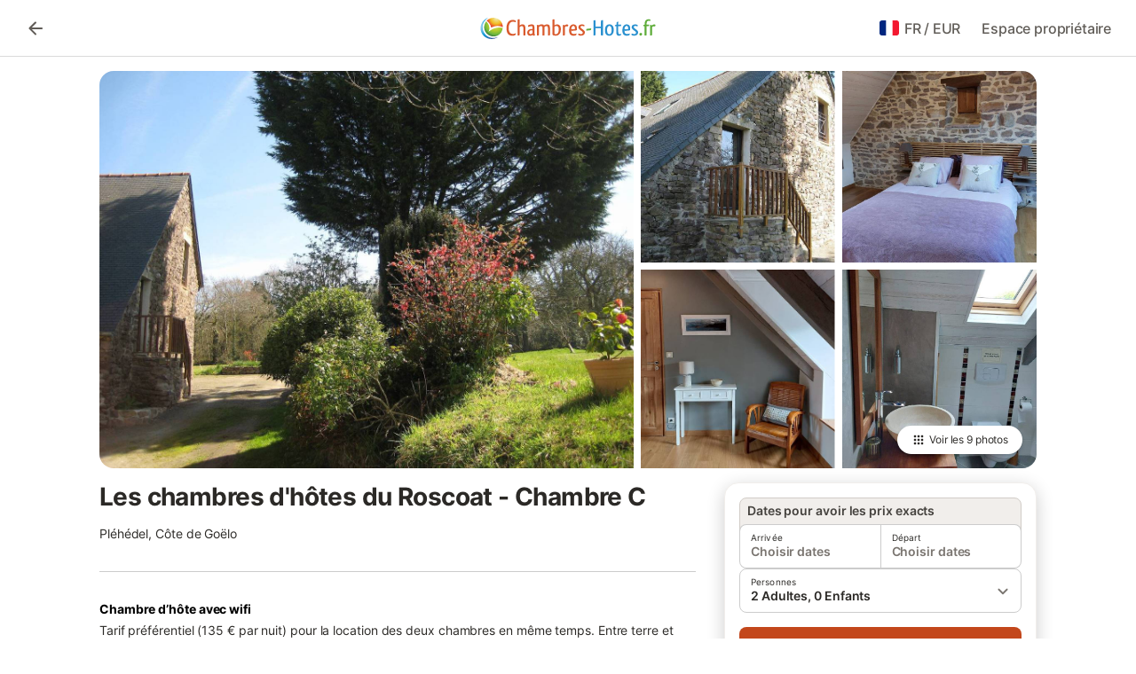

--- FILE ---
content_type: text/html; charset=utf-8
request_url: https://www.chambres-hotes.fr/chambres-hotes_les-chambres-du-roscoat_plehedel_97121.htm
body_size: 138189
content:

<!DOCTYPE html>
<html lang="fr-FR" dir="ltr" data-page-id="SEO_DETAIL_PAGE" data-page-event-action="SEO_DETAIL_PAGE" class="is-desktop">
  <head>
    <script>window.renderedAt=1768976608307</script>
    <script src="https://cdnjs.cloudflare.com/polyfill/v3/polyfill.min.js?features=AbortController%2CResizeObserver%2Csmoothscroll%2Ces2020"></script>
    <script defer src="https://cdn.jsdelivr.net/npm/@thumbmarkjs/thumbmarkjs/dist/thumbmark.umd.js"></script>
    <script defer>
      // Thumbmark initialization - deferred to avoid blocking page rendering
      if (typeof ThumbmarkJS !== 'undefined') {
        ThumbmarkJS.getFingerprint().then(
          function(fp) { window.thumbmark = fp }
        );
      }
    </script>
    <script>
      !function(){if('PerformanceLongTaskTiming' in window){var g=window.__tti={e:[]}; g.o=new PerformanceObserver(function(l){g.e=g.e.concat(l.getEntries())}); g.o.observe({entryTypes:['longtask']})}}();
    </script>

    

    <meta charset="utf-8">
    <meta name="referrer" content="origin">
    <meta name="viewport" content="width=device-width, initial-scale=1, minimum-scale=1, maximum-scale=1, viewport-fit=cover">
    <meta name="X-UA-Compatible" content="IE=edge">
    <meta http-equiv="pragma" content="no-cache">
    <meta http-equiv="cache-control" content="no-cache,must-revalidate">
    <meta http-equiv="expires" content="0">
    <meta http-equiv="x-dns-prefetch-control" content="on">
    <meta property="og:type" content="website">
    <meta name="format-detection" content="telephone=no">

    <link rel="home" href="/">

    

    <meta name="author" content="chambres-hotes.fr"><meta name="copyright" content="chambres-hotes.fr"><meta  content="chambres-hotes.fr" itemprop="name"><meta name="twitter:card" content="app"><meta name="twitter:site" content="@holidu"><meta name="twitter:app:name:iphone" content="Holidu"><meta name="twitter:app:id:iphone" content="1102400164"><meta name="twitter:app:url:iphone" content="holidu:&#x2F;&#x2F;"><meta name="twitter:app:id:googleplay" content="com.holidu.holidu"><meta name="p:domain_verify" content="01a1a1e09e216e742cabfce26fbabbe4">

    <link rel="apple-touch-icon" type="" sizes="76x76" href="https://static.holidu.com/search-managers-live/strapi/39b60fc7_4508_4029_b5e8_6662fe24e57b_TICKET_favicon_120x120_41cb6dbcef.png"><link rel="apple-touch-icon" type="" sizes="120x120" href="https://static.holidu.com/search-managers-live/strapi/39b60fc7_4508_4029_b5e8_6662fe24e57b_TICKET_favicon_57x57_11ebf4c554.png"><link rel="apple-touch-icon" type="" sizes="152x152" href="https://static.holidu.com/search-managers-live/strapi/39b60fc7_4508_4029_b5e8_6662fe24e57b_TICKET_favicon_152x152_873be9cfdf.png"><link rel="apple-touch-icon" type="" sizes="" href="https://static.holidu.com/search-managers-live/strapi/39b60fc7_4508_4029_b5e8_6662fe24e57b_TICKET_favicon_76x76_e934cf8b32.png"><link rel="icon" type="" sizes="" href="https://static.holidu.com/search-managers-live/strapi/39b60fc7_4508_4029_b5e8_6662fe24e57b_TICKET_favicon_152x152_873be9cfdf.png">

    <link rel="preconnect" crossorigin="" href="https://www.google-analytics.com" />
    <link rel="preconnect" crossorigin="" href="https://api.holidu.com" />
    <link rel="preconnect" crossorigin="" href="https://www.googletagmanager.com" />
    <link rel="preconnect" crossorigin="" href="https://cdn.taboola.com" />
    <link rel="preconnect" crossorigin="" href="https://bat.bing.com" />
    <link rel="preconnect" crossorigin="" href="https://connect.facebook.net" />
    <link rel="preconnect" crossorigin="" href="https://assets.holidu.com" />
    <link rel="preconnect" crossorigin="" href="https://static.holidu.com" />
    

    
    <script>
        window.process = window.process || {};
        window.process.env = window.process.env || {};
        window.process.env.IS_CLIENT = true;
    </script>
    
    <link href='https://assets.holidu.com/assets/styles/index.v4.1891.0.css' rel='stylesheet' type='text/css'>
    <link href='https://assets.holidu.com/assets/styles/tailwind.v4.1891.0.css' rel='stylesheet' type='text/css'><link href='https://assets.holidu.com/assets/styles/CHAMBRESHOTES.v4.1891.0.css' rel='stylesheet' type='text/css'>

    <title data-rh="true">Les chambres d&#x27;hôtes du Roscoat - Chambre C</title>
    
    <meta data-rh="true" name="application-name" content="Les chambres d&#x27;hôtes du Roscoat - Chambre C"/><meta data-rh="true" name="robots" content="index, follow"/><meta data-rh="true" name="description" content="Tarif préférentiel (135 € par nuit) pour la location des deux chambres en même temps.

Entre terre et mer, les chambres du Roscoat attendent les voyageurs désireux de découvrir les richesses de notre région dans un ancien corps de ferme, à 8 km des plages, 9 km de l&#x27;Abbaye de Beauport, 10 km de Paimpol, 16 km de l&#x27;embarcadère pour l’île de Bréhat.

Chaque chambre dispose de sa salle de bain privative avec douche, lavabo et toilette.

Possibilité d&#x27;ajout d&#x27;un lit parapluie dans les chambres.

Vous disposerez également d&#x27;un petit espace repas avec table et chaises, petit réfrigérateur, four micro-ondes, bouilloire et cafetière, vaisselle.
Grand espace arboré, salon de jardin.

Nous mettons notre barbecue à votre disposition si vous le souhaitez.

Vous pourrez prendre votre petit déjeuner à votre convenance dans l&#x27;espace repas ou par de belles matinées ensoleillées dans le jardin.
Le pain et les viennoiseries seront déposés tous les matins à l&#x27;entrée de la chambre.

Dans un corps de ferme, pierres apparentes, la chambre se trouve dans une dépendance. 
L&#x27;accès à la chambre comporte des escaliers.
Vous pourrez disposer à côté de la chambre d&#x27;un mini-espace cuisine avec un petit évier, un mini-réfrigérateur, un micro onde, de la vaisselle, une table et des chaises."/><meta data-rh="true" property="og:title" content="Les chambres d&#x27;hôtes du Roscoat - Chambre C"/><meta data-rh="true" property="og:image" content="https://img.holidu.com/images/1e6abdc3-c28e-4dd9-adcc-c151b92d5447/t.jpg"/><meta data-rh="true" property="og:description" content="Tarif préférentiel (135 € par nuit) pour la location des deux chambres en même temps.

Entre terre et mer, les chambres du Roscoat attendent les voyageurs désireux de découvrir les richesses de notre région dans un ancien corps de ferme, à 8 km des plages, 9 km de l&#x27;Abbaye de Beauport, 10 km de Paimpol, 16 km de l&#x27;embarcadère pour l’île de Bréhat.

Chaque chambre dispose de sa salle de bain privative avec douche, lavabo et toilette.

Possibilité d&#x27;ajout d&#x27;un lit parapluie dans les chambres.

Vous disposerez également d&#x27;un petit espace repas avec table et chaises, petit réfrigérateur, four micro-ondes, bouilloire et cafetière, vaisselle.
Grand espace arboré, salon de jardin.

Nous mettons notre barbecue à votre disposition si vous le souhaitez.

Vous pourrez prendre votre petit déjeuner à votre convenance dans l&#x27;espace repas ou par de belles matinées ensoleillées dans le jardin.
Le pain et les viennoiseries seront déposés tous les matins à l&#x27;entrée de la chambre.

Dans un corps de ferme, pierres apparentes, la chambre se trouve dans une dépendance. 
L&#x27;accès à la chambre comporte des escaliers.
Vous pourrez disposer à côté de la chambre d&#x27;un mini-espace cuisine avec un petit évier, un mini-réfrigérateur, un micro onde, de la vaisselle, une table et des chaises."/><meta data-rh="true" name="twitter:title" content="Les chambres d&#x27;hôtes du Roscoat - Chambre C"/><meta data-rh="true" name="twitter:description" content="Tarif préférentiel (135 € par nuit) pour la location des deux chambres en même temps.

Entre terre et mer, les chambres du Roscoat attendent les voyageurs désireux de découvrir les richesses de notre région dans un ancien corps de ferme, à 8 km des plages, 9 km de l&#x27;Abbaye de Beauport, 10 km de Paimpol, 16 km de l&#x27;embarcadère pour l’île de Bréhat.

Chaque chambre dispose de sa salle de bain privative avec douche, lavabo et toilette.

Possibilité d&#x27;ajout d&#x27;un lit parapluie dans les chambres.

Vous disposerez également d&#x27;un petit espace repas avec table et chaises, petit réfrigérateur, four micro-ondes, bouilloire et cafetière, vaisselle.
Grand espace arboré, salon de jardin.

Nous mettons notre barbecue à votre disposition si vous le souhaitez.

Vous pourrez prendre votre petit déjeuner à votre convenance dans l&#x27;espace repas ou par de belles matinées ensoleillées dans le jardin.
Le pain et les viennoiseries seront déposés tous les matins à l&#x27;entrée de la chambre.

Dans un corps de ferme, pierres apparentes, la chambre se trouve dans une dépendance. 
L&#x27;accès à la chambre comporte des escaliers.
Vous pourrez disposer à côté de la chambre d&#x27;un mini-espace cuisine avec un petit évier, un mini-réfrigérateur, un micro onde, de la vaisselle, une table et des chaises."/><meta data-rh="true" name="twitter:image" content="https://img.holidu.com/images/1e6abdc3-c28e-4dd9-adcc-c151b92d5447/t.jpg"/>
    <link data-rh="true" rel="canonical" href="https://www.chambres-hotes.fr/chambres-hotes_les-chambres-du-roscoat_plehedel_97121.htm"/>
    
  

    

    
      <link rel="preload" href="https://assets.holidu.com/assets/fonts/Optimised/Inter-Regular-Latin.woff2" as="font" type="font/woff2" crossorigin>
      <link rel="preload" href="https://assets.holidu.com/assets/fonts/Optimised/Satoshi-Variable.woff2" as="font" type="font/woff2" crossorigin>
      <script type="text/javascript">

      /**
      * Loads fonts asynchronously and adds CSS classes to the document's root element
      * based on the loading status of the fonts.
      * If the fonts have already been loaded, adds 'FullyLoadedFont' class.
      * If the fonts have not been loaded, loads the fonts and adds 'FastLoadedFont' class
      * during the initial loading and 'FullyLoadedFont' class once all fonts are loaded.
      * Based on https://css-tricks.com/the-best-font-loading-strategies-and-how-to-execute-them/#loading-fonts-with-self-hosted-fonts
      */
      function loadFonts () {
        if (sessionStorage.fontsLoaded) {
          document.documentElement.classList.add('FullyLoadedFont')
          return
        }

        if ('fonts' in document) {
          document.fonts.load('1em InterInitial')
          .then(() => {
            document.documentElement.classList.add('FastLoadedFont')

            // Load critical font weights immediately:
            // - Inter 400 (body text) and 700 (headings)
            // - Satoshi 700 (bold titles, most common above the fold)
            // Variable fonts provide access to all weights, but loading the most common weight ensures it's prioritized
            Promise.all([
              document.fonts.load('400 1em Inter'),
              document.fonts.load('700 1em Inter'),
              document.fonts.load('700 1em Satoshi'), // Bold titles (most common above the fold)
            ]).then(() => {
              document.documentElement.classList.remove('FastLoadedFont')
              document.documentElement.classList.add('FullyLoadedFont')

              sessionStorage.fontsLoaded = true

              // Load non-critical font weights lazily (after initial render)
              // These are used in below-the-fold content or less critical UI elements
              Promise.all([
                document.fonts.load('500 1em Inter'),
                document.fonts.load('600 1em Inter'),
                // Satoshi variable font already provides access to all weights via 700,
                // but load 600 (semibold) explicitly if needed for specific title styles
                document.fonts.load('600 1em Satoshi'),
              ]).catch(() => {
                // Silently fail if fonts can't be loaded
              })
            })
          })
        }
      }

      loadFonts()
      </script>
    

    

    
    <style>
      :root
      {
        --color-primary: #1D71B7;--color-primary-rgb: 29,113,183;--color-primary-dark: #175A92;--color-primary-dark-rgb: 23,90,146;--color-cta: #C3471B;--color-cta-active: #9C3916;--color-cta-text: #FFFFFF;
      }
    </style>
    <style>
      
    .is-hidden-on-whitelabel {
      display: none;
    }

    .keep-blue {
      color: #00809d;
    }

    .keep-links-blue a {
      color: #00809d;
    }

    .keep-links-blue span.clickable {
      color: #00809d;
    }

    .WL--AppBanner {
      display: none;
    }
  
      html[data-page-id='SEARCH_PAGE'] .WL--Navbar {
        display: flex;
        border-bottom: none;
      }
    
      .WL--SearchBar-LocaleCurrencySelector {
        display: none;
      }
    
      .WL--Navbar--Logo--Custom {
        display: block;
        background-image: url("https://static.holidu.com/search-managers-live/strapi/logo_ch_2d0ae52dcf.svg");
      }
    
    .WL--Navbar-AccountFeature {
      display: none;
    }
  
      #csa-container,
      #csa-container2,
      .csa-loader {
        display: none;
      }
    
  .WL--Navbar {
    background: white;
    box-shadow: none;
    border-bottom: 1px solid #dadada;
  }

  .WL--Navbar--CurrentSearchDetails,
  .WL--Navbar--ContactInfo,
  .WL--Navbar--ContactInfo > a {
    color: #1d1d1d;
  }

  .WL--Navbar-BackButton svg > path {
    fill: #1d1d1d;
  }

  .WL--Navbar-HelpButton {
    color: #1d1d1d;
  }

  .WL--Navbar-HelpButton svg path[fill='currentColor'] {
    fill: #1d1d1d;
  }

  .WL--Navbar-BurgerMenu {
    fill: #1d1d1d;
  }

  .WL--Navbar-BurgerMenu svg > path {
    fill: #1d1d1d;
  }

  .WL--petsAllowedLabel {
    color: #1d1d1d !important;
  }

  .WL--petsAllowedCheckbox rect {
    stroke: #646464 !important;
  }

      .WL--StickySearch--Logo--Cooperation,
      .WL--StickySearch--Logo--Custom {
        display: none;
      }
    
    </style>

    
  </head>

  <body>

    

    <main id="main">
      
      <div id="root"><div id="seo-detail-page-root"><div class="WL--Navbar flex w-full items-center justify-center z-NavbarBlocksBase bg-primary h-xxl4"><div class="max-w-[82rem] md:px-m items-center grid grid-cols-[minmax(max-content,_1fr),_minmax(max-content,_auto)_minmax(max-content,_1fr)] w-full"><div><form action="/redirect/prg" target="_self" class="hidden" method="POST"><input name="to" type="hidden" value="L3M="/></form><a class="cursor-pointer p-s rounded-big text-gray-700 hover:bg-gray-100 hover:text-grey-black active:bg-gray-200 active:text-grey-black" data-testid="Details__Navbar__BackButton" tabindex="0"><svg viewBox="0 0 24 24" fill="none" xmlns="http://www.w3.org/2000/svg" class="h-xl w-xl"><path fill-rule="evenodd" clip-rule="evenodd" d="M19 11H7.82998L12.71 6.11997C13.1 5.72997 13.1 5.08997 12.71 4.69997C12.32 4.30997 11.69 4.30997 11.3 4.69997L4.70998 11.29C4.31998 11.68 4.31998 12.31 4.70998 12.7L11.3 19.29C11.69 19.68 12.32 19.68 12.71 19.29C13.1 18.9 13.1 18.27 12.71 17.88L7.82998 13H19C19.55 13 20 12.55 20 12C20 11.45 19.55 11 19 11Z" fill="currentColor"></path></svg></a></div><a href="/" class="flex h-[2.25rem] w-[12.375rem] rounded ring-offset-primary justify-start" aria-label="Logo Holidu"><div class="WL--Logo--Cooperation hidden h-full w-full flex-col justify-center pb-xxs"><div class="tracking-tight whitespace-no-wrap mb-xxxs text-xs text-grey-black">En coopération avec</div><svg viewBox="0 0 162 50" fill="none" xmlns="http://www.w3.org/2000/svg" class="WL--Logo--Cooperation--Svg"><path d="M32.452 18.8653C31.2165 20.2552 29.2431 20.5566 28.0591 19.5519C26.8751 18.5472 26.9093 16.6047 28.1449 15.2148C29.3804 13.825 31.3538 13.5235 32.5378 14.5283C33.7218 15.533 33.6874 17.4755 32.452 18.8653Z" class="fill-current"></path><path d="M18.2761 24.0495V16.5398C18.2761 16.4504 18.2585 16.3619 18.2243 16.2793C18.1901 16.1967 18.1399 16.1217 18.0767 16.0585C18.0135 15.9953 17.9385 15.9452 17.8559 15.911C17.7734 15.8768 17.6849 15.8592 17.5955 15.8592H14.1498C14.0605 15.8592 13.972 15.8768 13.8894 15.911C13.8068 15.9452 13.7318 15.9953 13.6686 16.0585C13.6054 16.1217 13.5553 16.1967 13.5211 16.2793C13.4868 16.3619 13.4692 16.4504 13.4692 16.5398V24.0478C15.0694 24.1635 16.6758 24.1641 18.2761 24.0495Z" class="fill-current"></path><path d="M35.1581 20.3491C35.2179 20.3932 35.2681 20.4491 35.3054 20.5134L35.8781 21.5054C35.945 21.6201 35.9767 21.752 35.9693 21.8847C35.9619 22.0173 35.9156 22.1448 35.8363 22.2514C34.9189 23.4661 33.868 24.5738 32.7032 25.5538V38.2619C32.7032 38.3513 32.6856 38.4398 32.6514 38.5223C32.6172 38.6049 32.5671 38.6799 32.5039 38.7431C32.4407 38.8063 32.3657 38.8565 32.2831 38.8907C32.2005 38.9249 32.112 38.9425 32.0226 38.9425H28.577C28.3965 38.9425 28.2234 38.8708 28.0958 38.7431C27.9681 38.6155 27.8964 38.4424 27.8964 38.2619V28.5592C24.8756 29.8985 21.5717 30.4736 18.276 30.2338V38.262C18.276 38.3514 18.2584 38.4399 18.2242 38.5224C18.19 38.605 18.1399 38.68 18.0767 38.7433C18.0135 38.8065 17.9385 38.8566 17.8559 38.8908C17.7733 38.925 17.6848 38.9426 17.5954 38.9426H14.1498C13.9693 38.9426 13.7962 38.8709 13.6685 38.7433C13.5409 38.6156 13.4692 38.4425 13.4692 38.262V29.2983C12.2666 28.9068 11.1036 28.4026 9.99579 27.7924C9.91618 27.7486 9.8461 27.6895 9.78965 27.6183C9.7332 27.5471 9.69151 27.4654 9.66702 27.378C9.64253 27.2905 9.63573 27.199 9.64702 27.1089C9.65832 27.0188 9.68748 26.9318 9.73279 26.8531L10.2572 25.9448C10.3258 25.8266 10.4284 25.7318 10.5516 25.6727C10.6748 25.6136 10.813 25.593 10.9481 25.6135C19.1921 26.842 27.5983 24.9611 34.5327 20.3365C34.5943 20.2948 34.6637 20.2663 34.7368 20.2527C34.8099 20.239 34.885 20.2405 34.9575 20.2571C35.0299 20.2737 35.0982 20.305 35.1581 20.3491Z" class="fill-current"></path><path fill-rule="evenodd" clip-rule="evenodd" d="M26.6133 0.984156L42.6541 10.2452C44.8932 11.5379 46.177 13.6866 46.1765 16.1402L46.1708 40.1068C46.1825 41.4224 45.8005 42.7115 45.0739 43.8084C44.3473 44.9052 43.3094 45.7598 42.0934 46.2622C30.3646 51.2458 15.7984 51.2457 4.08116 46.2631C2.86572 45.7604 1.8283 44.9058 1.10212 43.8091C0.375945 42.7124 -0.0058372 41.4237 0.00580256 40.1085L1.46493e-07 16.1402C-0.000500738 13.6864 1.28348 11.5379 3.52249 10.2452L19.5631 0.984156C21.8362 -0.327882 24.3399 -0.328222 26.6133 0.984156ZM42.6656 42.2146C43.0794 41.5902 43.2942 40.855 43.2815 40.106L43.2871 16.1395C43.2874 14.7054 42.5691 13.5323 41.2094 12.7473L25.1686 3.48635C23.7687 2.67803 22.4072 2.67824 21.0078 3.48635L4.96714 12.7473C3.60746 13.5323 2.88896 14.7054 2.88928 16.1395L2.8951 40.1078C2.88235 40.8566 3.09695 41.5915 3.51055 42.2158C3.92416 42.84 4.51734 43.3241 5.21179 43.6043C16.233 48.2911 29.9322 48.2902 40.9634 43.6031C41.6582 43.3231 42.2517 42.839 42.6656 42.2146Z" class="fill-current"></path><path d="M74.3036 18.2799V34.5085C74.3036 34.6817 74.2348 34.8478 74.1123 34.9703C73.9898 35.0928 73.8237 35.1616 73.6505 35.1616H70.8986C70.7254 35.1616 70.5593 35.0928 70.4368 34.9703C70.3143 34.8478 70.2455 34.6817 70.2455 34.5085V27.9725H61.779V34.5085C61.779 34.6817 61.7102 34.8478 61.5877 34.9703C61.4653 35.0928 61.2991 35.1616 61.1259 35.1616H58.3741C58.2008 35.1616 58.0347 35.0928 57.9122 34.9703C57.7898 34.8478 57.7209 34.6817 57.7209 34.5085V18.2799C57.7209 18.1067 57.7898 17.9406 57.9122 17.8181C58.0347 17.6956 58.2008 17.6268 58.3741 17.6268H61.1259C61.2991 17.6268 61.4653 17.6956 61.5877 17.8181C61.7102 17.9406 61.779 18.1067 61.779 18.2799V24.5405H70.2455V18.2799C70.2455 18.1067 70.3143 17.9406 70.4368 17.8181C70.5593 17.6956 70.7254 17.6268 70.8986 17.6268H73.6505C73.8237 17.6268 73.9898 17.6956 74.1123 17.8181C74.2348 17.9406 74.3036 18.1067 74.3036 18.2799Z" class="fill-current"></path><path fill-rule="evenodd" clip-rule="evenodd" d="M87.0023 17.3264C81.4663 17.3264 77.4082 21.1839 77.4082 26.3941C77.4082 31.6044 81.4663 35.4624 87.0023 35.4624C92.5129 35.4624 96.5965 31.6298 96.5965 26.3941C96.5965 21.159 92.5129 17.3264 87.0023 17.3264ZM87.0023 20.7833C90.1334 20.7833 92.488 23.0625 92.488 26.3941C92.488 29.7258 90.1334 32.0055 87.0023 32.0055C83.8708 32.0055 81.5162 29.7257 81.5162 26.3941C81.5162 23.0625 83.8708 20.7833 87.0023 20.7833Z" class="fill-current"></path><path d="M100.356 17.6268H103.108C103.281 17.6268 103.448 17.6956 103.57 17.8181C103.693 17.9406 103.761 18.1067 103.761 18.2799V31.8549H112.735C112.909 31.8549 113.075 31.9237 113.197 32.0462C113.32 32.1686 113.389 32.3348 113.389 32.508V34.5084C113.389 34.6816 113.32 34.8477 113.197 34.9702C113.075 35.0927 112.909 35.1615 112.735 35.1615H100.356C100.183 35.1615 100.017 35.0927 99.8947 34.9702C99.7722 34.8477 99.7034 34.6816 99.7034 34.5084V18.2799C99.7034 18.1067 99.7722 17.9406 99.8947 17.8181C100.017 17.6956 100.183 17.6268 100.356 17.6268Z" class="fill-current"></path><path d="M119.691 17.6268H116.939C116.766 17.6268 116.6 17.6956 116.477 17.8181C116.355 17.9406 116.286 18.1067 116.286 18.2799V34.5085C116.286 34.6817 116.355 34.8478 116.477 34.9703C116.6 35.0928 116.766 35.1616 116.939 35.1616H119.691C119.864 35.1616 120.03 35.0928 120.153 34.9703C120.275 34.8478 120.344 34.6817 120.344 34.5085V18.2799C120.344 18.1067 120.275 17.9406 120.153 17.8181C120.03 17.6956 119.864 17.6268 119.691 17.6268Z" class="fill-current"></path><path fill-rule="evenodd" clip-rule="evenodd" d="M124.404 18.2799C124.404 18.1067 124.473 17.9406 124.595 17.8181C124.718 17.6956 124.884 17.6268 125.057 17.6268H132.463C138.2 17.6268 141.936 21.0837 141.936 26.3942C141.936 31.7047 138.2 35.1615 132.463 35.1615H125.057C124.884 35.1615 124.718 35.0927 124.595 34.9702C124.473 34.8477 124.404 34.6816 124.404 34.5084V18.2799ZM132.295 31.8299C135.777 31.8299 137.859 29.7507 137.859 26.3941C137.859 23.0376 135.777 20.9584 132.295 20.9584H128.462V31.8299H132.295Z" class="fill-current"></path><path d="M145.04 18.2799V27.4465C145.04 32.6068 148.347 35.4624 153.332 35.4624C158.316 35.4624 161.623 32.6068 161.623 27.4465V18.2799C161.623 18.1942 161.606 18.1092 161.573 18.03C161.54 17.9508 161.492 17.8788 161.432 17.8181C161.371 17.7575 161.299 17.7094 161.22 17.6765C161.141 17.6437 161.056 17.6268 160.97 17.6268H158.268C158.095 17.6268 157.929 17.6956 157.807 17.8181C157.684 17.9406 157.615 18.1067 157.615 18.2799V27.2958C157.615 30.6274 155.837 32.0055 153.357 32.0055C150.902 32.0055 149.098 30.6274 149.098 27.2958V18.2799C149.098 18.1067 149.03 17.9406 148.907 17.8181C148.785 17.6956 148.618 17.6268 148.445 17.6268H145.693C145.52 17.6268 145.354 17.6956 145.232 17.8181C145.109 17.9406 145.04 18.1067 145.04 18.2799Z" class="fill-current"></path></svg></div><svg viewBox="0 0 162 50" fill="none" xmlns="http://www.w3.org/2000/svg" class="WL--Logo--Regular is-hidden-on-whitelabel text-white-100"><path d="M32.452 18.8653C31.2165 20.2552 29.2431 20.5566 28.0591 19.5519C26.8751 18.5472 26.9093 16.6047 28.1449 15.2148C29.3804 13.825 31.3538 13.5235 32.5378 14.5283C33.7218 15.533 33.6874 17.4755 32.452 18.8653Z" class="fill-current"></path><path d="M18.2761 24.0495V16.5398C18.2761 16.4504 18.2585 16.3619 18.2243 16.2793C18.1901 16.1967 18.1399 16.1217 18.0767 16.0585C18.0135 15.9953 17.9385 15.9452 17.8559 15.911C17.7734 15.8768 17.6849 15.8592 17.5955 15.8592H14.1498C14.0605 15.8592 13.972 15.8768 13.8894 15.911C13.8068 15.9452 13.7318 15.9953 13.6686 16.0585C13.6054 16.1217 13.5553 16.1967 13.5211 16.2793C13.4868 16.3619 13.4692 16.4504 13.4692 16.5398V24.0478C15.0694 24.1635 16.6758 24.1641 18.2761 24.0495Z" class="fill-current"></path><path d="M35.1581 20.3491C35.2179 20.3932 35.2681 20.4491 35.3054 20.5134L35.8781 21.5054C35.945 21.6201 35.9767 21.752 35.9693 21.8847C35.9619 22.0173 35.9156 22.1448 35.8363 22.2514C34.9189 23.4661 33.868 24.5738 32.7032 25.5538V38.2619C32.7032 38.3513 32.6856 38.4398 32.6514 38.5223C32.6172 38.6049 32.5671 38.6799 32.5039 38.7431C32.4407 38.8063 32.3657 38.8565 32.2831 38.8907C32.2005 38.9249 32.112 38.9425 32.0226 38.9425H28.577C28.3965 38.9425 28.2234 38.8708 28.0958 38.7431C27.9681 38.6155 27.8964 38.4424 27.8964 38.2619V28.5592C24.8756 29.8985 21.5717 30.4736 18.276 30.2338V38.262C18.276 38.3514 18.2584 38.4399 18.2242 38.5224C18.19 38.605 18.1399 38.68 18.0767 38.7433C18.0135 38.8065 17.9385 38.8566 17.8559 38.8908C17.7733 38.925 17.6848 38.9426 17.5954 38.9426H14.1498C13.9693 38.9426 13.7962 38.8709 13.6685 38.7433C13.5409 38.6156 13.4692 38.4425 13.4692 38.262V29.2983C12.2666 28.9068 11.1036 28.4026 9.99579 27.7924C9.91618 27.7486 9.8461 27.6895 9.78965 27.6183C9.7332 27.5471 9.69151 27.4654 9.66702 27.378C9.64253 27.2905 9.63573 27.199 9.64702 27.1089C9.65832 27.0188 9.68748 26.9318 9.73279 26.8531L10.2572 25.9448C10.3258 25.8266 10.4284 25.7318 10.5516 25.6727C10.6748 25.6136 10.813 25.593 10.9481 25.6135C19.1921 26.842 27.5983 24.9611 34.5327 20.3365C34.5943 20.2948 34.6637 20.2663 34.7368 20.2527C34.8099 20.239 34.885 20.2405 34.9575 20.2571C35.0299 20.2737 35.0982 20.305 35.1581 20.3491Z" class="fill-current"></path><path fill-rule="evenodd" clip-rule="evenodd" d="M26.6133 0.984156L42.6541 10.2452C44.8932 11.5379 46.177 13.6866 46.1765 16.1402L46.1708 40.1068C46.1825 41.4224 45.8005 42.7115 45.0739 43.8084C44.3473 44.9052 43.3094 45.7598 42.0934 46.2622C30.3646 51.2458 15.7984 51.2457 4.08116 46.2631C2.86572 45.7604 1.8283 44.9058 1.10212 43.8091C0.375945 42.7124 -0.0058372 41.4237 0.00580256 40.1085L1.46493e-07 16.1402C-0.000500738 13.6864 1.28348 11.5379 3.52249 10.2452L19.5631 0.984156C21.8362 -0.327882 24.3399 -0.328222 26.6133 0.984156ZM42.6656 42.2146C43.0794 41.5902 43.2942 40.855 43.2815 40.106L43.2871 16.1395C43.2874 14.7054 42.5691 13.5323 41.2094 12.7473L25.1686 3.48635C23.7687 2.67803 22.4072 2.67824 21.0078 3.48635L4.96714 12.7473C3.60746 13.5323 2.88896 14.7054 2.88928 16.1395L2.8951 40.1078C2.88235 40.8566 3.09695 41.5915 3.51055 42.2158C3.92416 42.84 4.51734 43.3241 5.21179 43.6043C16.233 48.2911 29.9322 48.2902 40.9634 43.6031C41.6582 43.3231 42.2517 42.839 42.6656 42.2146Z" class="fill-current"></path><path d="M74.3036 18.2799V34.5085C74.3036 34.6817 74.2348 34.8478 74.1123 34.9703C73.9898 35.0928 73.8237 35.1616 73.6505 35.1616H70.8986C70.7254 35.1616 70.5593 35.0928 70.4368 34.9703C70.3143 34.8478 70.2455 34.6817 70.2455 34.5085V27.9725H61.779V34.5085C61.779 34.6817 61.7102 34.8478 61.5877 34.9703C61.4653 35.0928 61.2991 35.1616 61.1259 35.1616H58.3741C58.2008 35.1616 58.0347 35.0928 57.9122 34.9703C57.7898 34.8478 57.7209 34.6817 57.7209 34.5085V18.2799C57.7209 18.1067 57.7898 17.9406 57.9122 17.8181C58.0347 17.6956 58.2008 17.6268 58.3741 17.6268H61.1259C61.2991 17.6268 61.4653 17.6956 61.5877 17.8181C61.7102 17.9406 61.779 18.1067 61.779 18.2799V24.5405H70.2455V18.2799C70.2455 18.1067 70.3143 17.9406 70.4368 17.8181C70.5593 17.6956 70.7254 17.6268 70.8986 17.6268H73.6505C73.8237 17.6268 73.9898 17.6956 74.1123 17.8181C74.2348 17.9406 74.3036 18.1067 74.3036 18.2799Z" class="fill-current"></path><path fill-rule="evenodd" clip-rule="evenodd" d="M87.0023 17.3264C81.4663 17.3264 77.4082 21.1839 77.4082 26.3941C77.4082 31.6044 81.4663 35.4624 87.0023 35.4624C92.5129 35.4624 96.5965 31.6298 96.5965 26.3941C96.5965 21.159 92.5129 17.3264 87.0023 17.3264ZM87.0023 20.7833C90.1334 20.7833 92.488 23.0625 92.488 26.3941C92.488 29.7258 90.1334 32.0055 87.0023 32.0055C83.8708 32.0055 81.5162 29.7257 81.5162 26.3941C81.5162 23.0625 83.8708 20.7833 87.0023 20.7833Z" class="fill-current"></path><path d="M100.356 17.6268H103.108C103.281 17.6268 103.448 17.6956 103.57 17.8181C103.693 17.9406 103.761 18.1067 103.761 18.2799V31.8549H112.735C112.909 31.8549 113.075 31.9237 113.197 32.0462C113.32 32.1686 113.389 32.3348 113.389 32.508V34.5084C113.389 34.6816 113.32 34.8477 113.197 34.9702C113.075 35.0927 112.909 35.1615 112.735 35.1615H100.356C100.183 35.1615 100.017 35.0927 99.8947 34.9702C99.7722 34.8477 99.7034 34.6816 99.7034 34.5084V18.2799C99.7034 18.1067 99.7722 17.9406 99.8947 17.8181C100.017 17.6956 100.183 17.6268 100.356 17.6268Z" class="fill-current"></path><path d="M119.691 17.6268H116.939C116.766 17.6268 116.6 17.6956 116.477 17.8181C116.355 17.9406 116.286 18.1067 116.286 18.2799V34.5085C116.286 34.6817 116.355 34.8478 116.477 34.9703C116.6 35.0928 116.766 35.1616 116.939 35.1616H119.691C119.864 35.1616 120.03 35.0928 120.153 34.9703C120.275 34.8478 120.344 34.6817 120.344 34.5085V18.2799C120.344 18.1067 120.275 17.9406 120.153 17.8181C120.03 17.6956 119.864 17.6268 119.691 17.6268Z" class="fill-current"></path><path fill-rule="evenodd" clip-rule="evenodd" d="M124.404 18.2799C124.404 18.1067 124.473 17.9406 124.595 17.8181C124.718 17.6956 124.884 17.6268 125.057 17.6268H132.463C138.2 17.6268 141.936 21.0837 141.936 26.3942C141.936 31.7047 138.2 35.1615 132.463 35.1615H125.057C124.884 35.1615 124.718 35.0927 124.595 34.9702C124.473 34.8477 124.404 34.6816 124.404 34.5084V18.2799ZM132.295 31.8299C135.777 31.8299 137.859 29.7507 137.859 26.3941C137.859 23.0376 135.777 20.9584 132.295 20.9584H128.462V31.8299H132.295Z" class="fill-current"></path><path d="M145.04 18.2799V27.4465C145.04 32.6068 148.347 35.4624 153.332 35.4624C158.316 35.4624 161.623 32.6068 161.623 27.4465V18.2799C161.623 18.1942 161.606 18.1092 161.573 18.03C161.54 17.9508 161.492 17.8788 161.432 17.8181C161.371 17.7575 161.299 17.7094 161.22 17.6765C161.141 17.6437 161.056 17.6268 160.97 17.6268H158.268C158.095 17.6268 157.929 17.6956 157.807 17.8181C157.684 17.9406 157.615 18.1067 157.615 18.2799V27.2958C157.615 30.6274 155.837 32.0055 153.357 32.0055C150.902 32.0055 149.098 30.6274 149.098 27.2958V18.2799C149.098 18.1067 149.03 17.9406 148.907 17.8181C148.785 17.6956 148.618 17.6268 148.445 17.6268H145.693C145.52 17.6268 145.354 17.6956 145.232 17.8181C145.109 17.9406 145.04 18.1067 145.04 18.2799Z" class="fill-current"></path></svg><div class="WL--Navbar--Logo--Custom hidden bg-contain bg-left-center h-full w-full"></div></a><div class="flex justify-end gap-x-xxs pl-m"><button data-testid="Navbar__LocaleCurrencySelector" class="WL--Navbar-LocaleCurrencySelector ring-offset-primary p-s tw-reset-button flex cursor-pointer items-center rounded-big text-gray-700 hover:bg-gray-100 hover:text-grey-black active:bg-gray-200 active:text-gray-black ring-offset-white-100"><img alt="flag of Français" class="rounded-small" src="https://assets.holidu.com/assets/images/flags/fr-FR.svg" width="22"/><span class="ml-xms text-base font-medium">FR<!-- --> / <!-- -->EUR</span></button><form action="/redirect/prg" target="_blank" class="hidden" method="POST"><input name="to" type="hidden" value="aHR0cHM6Ly93d3cuY3liZXZhc2lvbi5mci9hZGhlcmVudHMv"/></form><a class="WL--Navbar-CustomButton-Link p-s text-base font-medium cursor-pointer relative rounded-big flex-shrink-0 focus-visible:ring-4 focus-visible:ring-black-100 focus-visible:ring-offset-4 focus-visible:ring-offset-primary text-gray-700 hover:bg-gray-100 hover:text-grey-black active:bg-gray-200 active:text-grey-black" tabindex="0">Espace propriétaire</a><div class="flex gap-x-xxs"><div><button class="WL--Navbar-AccountFeature ring-offset-primary p-s tw-reset-button flex cursor-pointer rounded-big lg:items-center text-gray-700 hover:bg-gray-100 hover:text-gray-black active:bg-gray-200 active:text-gray-black ring-offset-white-100" data-testid="Navbar__DropdownLink-Account"><svg viewBox="0 0 24 24" fill="none" xmlns="http://www.w3.org/2000/svg" class="mr-xxs h-xl w-xl"><path d="M5.85 17.1C6.7 16.45 7.65 15.9375 8.7 15.5625C9.75 15.1875 10.85 15 12 15C13.15 15 14.25 15.1875 15.3 15.5625C16.35 15.9375 17.3 16.45 18.15 17.1C18.7333 16.4167 19.1875 15.6417 19.5125 14.775C19.8375 13.9083 20 12.9833 20 12C20 9.78333 19.2208 7.89583 17.6625 6.3375C16.1042 4.77917 14.2167 4 12 4C9.78333 4 7.89583 4.77917 6.3375 6.3375C4.77917 7.89583 4 9.78333 4 12C4 12.9833 4.1625 13.9083 4.4875 14.775C4.8125 15.6417 5.26667 16.4167 5.85 17.1ZM12 13C11.0167 13 10.1875 12.6625 9.5125 11.9875C8.8375 11.3125 8.5 10.4833 8.5 9.5C8.5 8.51667 8.8375 7.6875 9.5125 7.0125C10.1875 6.3375 11.0167 6 12 6C12.9833 6 13.8125 6.3375 14.4875 7.0125C15.1625 7.6875 15.5 8.51667 15.5 9.5C15.5 10.4833 15.1625 11.3125 14.4875 11.9875C13.8125 12.6625 12.9833 13 12 13ZM12 22C10.6167 22 9.31667 21.7375 8.1 21.2125C6.88333 20.6875 5.825 19.975 4.925 19.075C4.025 18.175 3.3125 17.1167 2.7875 15.9C2.2625 14.6833 2 13.3833 2 12C2 10.6167 2.2625 9.31667 2.7875 8.1C3.3125 6.88333 4.025 5.825 4.925 4.925C5.825 4.025 6.88333 3.3125 8.1 2.7875C9.31667 2.2625 10.6167 2 12 2C13.3833 2 14.6833 2.2625 15.9 2.7875C17.1167 3.3125 18.175 4.025 19.075 4.925C19.975 5.825 20.6875 6.88333 21.2125 8.1C21.7375 9.31667 22 10.6167 22 12C22 13.3833 21.7375 14.6833 21.2125 15.9C20.6875 17.1167 19.975 18.175 19.075 19.075C18.175 19.975 17.1167 20.6875 15.9 21.2125C14.6833 21.7375 13.3833 22 12 22ZM12 20C12.8833 20 13.7167 19.8708 14.5 19.6125C15.2833 19.3542 16 18.9833 16.65 18.5C16 18.0167 15.2833 17.6458 14.5 17.3875C13.7167 17.1292 12.8833 17 12 17C11.1167 17 10.2833 17.1292 9.5 17.3875C8.71667 17.6458 8 18.0167 7.35 18.5C8 18.9833 8.71667 19.3542 9.5 19.6125C10.2833 19.8708 11.1167 20 12 20ZM12 11C12.4333 11 12.7917 10.8583 13.075 10.575C13.3583 10.2917 13.5 9.93333 13.5 9.5C13.5 9.06667 13.3583 8.70833 13.075 8.425C12.7917 8.14167 12.4333 8 12 8C11.5667 8 11.2083 8.14167 10.925 8.425C10.6417 8.70833 10.5 9.06667 10.5 9.5C10.5 9.93333 10.6417 10.2917 10.925 10.575C11.2083 10.8583 11.5667 11 12 11Z" fill="currentColor"></path></svg><span class="font-medium">Compte</span></button></div></div></div></div></div><div id="article" class="mx-auto max-w-md bg-white-100 sm:px-m sm:pt-m lg:max-w-detail-section-lg-2"><div class="relative mb-m w-full overflow-hidden sm:rounded-xxl lg:flex" id="photos-section"><form action="/redirect/prg" target="_self" class="hidden" method="POST"><input name="to" type="hidden" value="L2QvNjMzMzcxMzI="/></form><a class="block aspect-3/2 min-h-[13.75rem] w-full overflow-hidden sm:mb-xs sm:h-[27.5rem] lg:mb-0 lg:min-h-[22rem] lg:w-[57%] lg:flex-shrink-0 xl:min-h-[28rem] short-sm:h-[10rem]" rel="noreferrer" tabindex="0"><div role="presentation" class="relative h-full w-full cursor-pointer"><picture class="h-full w-full"><source srcSet="https://img.holidu.com/images/1e6abdc3-c28e-4dd9-adcc-c151b92d5447/l.avif" type="image/avif"/><img class="absolute left-1/2 top-1/2 block min-h-full w-full -translate-x-1/2 -translate-y-1/2 bg-center object-cover" alt="apartment" src="https://img.holidu.com/images/1e6abdc3-c28e-4dd9-adcc-c151b92d5447/l.jpg"/></picture><div class="absolute bottom-0 left-0 right-0 top-0 z-1 transition-colors hover:bg-black-20 "></div></div></a><div class="hidden h-[9.75rem] w-full justify-between sm:flex lg:-my-xs lg:ml-xs lg:h-auto lg:flex-wrap"><form action="/redirect/prg" target="_self" class="hidden" method="POST"><input name="to" type="hidden" value="L2QvNjMzMzcxMzI="/></form><a class="w-[calc(25%-0.5rem)] overflow-hidden lg:mb-xs lg:w-[calc(50%-0.25rem)]" rel="noreferrer" tabindex="0"><div role="presentation" class="relative h-full w-full cursor-pointer"><picture class="h-full w-full"><source srcSet="https://img.holidu.com/images/303ec518-ae9f-41a9-9437-feb9464fc76e/m.avif" type="image/avif"/><img class="absolute left-1/2 top-1/2 block min-h-full w-full -translate-x-1/2 -translate-y-1/2 bg-center object-cover" alt="apartment" src="https://img.holidu.com/images/303ec518-ae9f-41a9-9437-feb9464fc76e/m.jpg"/></picture><div class="absolute bottom-0 left-0 right-0 top-0 z-1 transition-colors hover:bg-black-20 "></div></div></a><form action="/redirect/prg" target="_self" class="hidden" method="POST"><input name="to" type="hidden" value="L2QvNjMzMzcxMzI="/></form><a class="w-[calc(25%-0.5rem)] overflow-hidden lg:mb-xs lg:w-[calc(50%-0.25rem)]" rel="noreferrer" tabindex="0"><div role="presentation" class="relative h-full w-full cursor-pointer"><picture class="h-full w-full"><source srcSet="https://img.holidu.com/images/d0be76b2-da8f-4e22-8669-ac7e2140f9e6/m.avif" type="image/avif"/><img class="absolute left-1/2 top-1/2 block min-h-full w-full -translate-x-1/2 -translate-y-1/2 bg-center object-cover" alt="apartment" src="https://img.holidu.com/images/d0be76b2-da8f-4e22-8669-ac7e2140f9e6/m.jpg"/></picture><div class="absolute bottom-0 left-0 right-0 top-0 z-1 transition-colors hover:bg-black-20 "></div></div></a><form action="/redirect/prg" target="_self" class="hidden" method="POST"><input name="to" type="hidden" value="L2QvNjMzMzcxMzI="/></form><a class="w-[calc(25%-0.5rem)] overflow-hidden lg:mb-xs lg:w-[calc(50%-0.25rem)]" rel="noreferrer" tabindex="0"><div role="presentation" class="relative h-full w-full cursor-pointer"><picture class="h-full w-full"><source srcSet="https://img.holidu.com/images/af4d33e6-15a2-4547-bf89-236cf7fc05cf/m.avif" type="image/avif"/><img class="absolute left-1/2 top-1/2 block min-h-full w-full -translate-x-1/2 -translate-y-1/2 bg-center object-cover" alt="apartment" src="https://img.holidu.com/images/af4d33e6-15a2-4547-bf89-236cf7fc05cf/m.jpg"/></picture><div class="absolute bottom-0 left-0 right-0 top-0 z-1 transition-colors hover:bg-black-20 "></div></div></a><form action="/redirect/prg" target="_self" class="hidden" method="POST"><input name="to" type="hidden" value="L2QvNjMzMzcxMzI="/></form><a class="w-[calc(25%-0.5rem)] overflow-hidden lg:mb-xs lg:w-[calc(50%-0.25rem)]" rel="noreferrer" tabindex="0"><div role="presentation" class="relative h-full w-full cursor-pointer"><picture class="h-full w-full"><source srcSet="https://img.holidu.com/images/2af292fb-fc69-4aff-9746-dbb22883bbfb/m.avif" type="image/avif"/><img class="absolute left-1/2 top-1/2 block min-h-full w-full -translate-x-1/2 -translate-y-1/2 bg-center object-cover" alt="apartment" src="https://img.holidu.com/images/2af292fb-fc69-4aff-9746-dbb22883bbfb/m.jpg"/></picture><div class="absolute bottom-0 left-0 right-0 top-0 z-1 transition-colors hover:bg-black-20 "></div></div></a></div><form action="/redirect/prg" target="_self" class="hidden" method="POST"><input name="to" type="hidden" value="L2QvNjMzMzcxMzIjc20tbGlnaHRib3g="/></form><a class="absolute bottom-xs right-xs z-1 sm:bottom-m sm:right-m sm:hidden lg:block" rel="noreferrer" tabindex="0"><svg viewBox="0 0 24 24" fill="none" xmlns="http://www.w3.org/2000/svg" class="h-l w-l text-white-100 sm:hidden"><path d="M13 7.5C13 8.32843 12.3284 9 11.5 9C10.6716 9 10 8.32843 10 7.5C10 6.67157 10.6716 6 11.5 6C12.3284 6 13 6.67157 13 7.5Z" fill="currentColor"></path><path fill-rule="evenodd" clip-rule="evenodd" d="M6 7C6 4.23858 8.23858 2 11 2H17C19.7614 2 22 4.23858 22 7V13C22 15.7614 19.7614 18 17 18H11C8.23858 18 6 15.7614 6 13V7ZM11 4C9.34315 4 8 5.34315 8 7V12.2988L8.00349 12.2948C8.52453 11.6941 9.313 11 10.5 11C11.5506 11 12.1299 11.3847 12.5547 11.6679L12.5594 11.6711C12.8816 11.8859 13.0528 12 13.5 12C13.5854 12 13.7262 11.9667 13.9656 11.7956C14.2137 11.6184 14.4665 11.3693 14.7929 11.0429C14.8016 11.0342 14.8103 11.0255 14.8191 11.0167C15.1132 10.7225 15.4756 10.36 15.8719 10.0769C16.2887 9.77916 16.8354 9.5 17.5 9.5C18.5393 9.5 19.3813 10.037 20 10.5659V7C20 5.34315 18.6569 4 17 4H11ZM19.9751 13.3886C19.8664 13.2744 19.7585 13.1572 19.6548 13.0447C19.6254 13.0128 19.5964 12.9813 19.5679 12.9504C19.3176 12.6794 19.074 12.4212 18.8202 12.1916C18.2899 11.7118 17.867 11.5 17.5 11.5C17.4146 11.5 17.2738 11.5333 17.0344 11.7044C16.7863 11.8816 16.5335 12.1307 16.2071 12.4571L16.1809 12.4833C15.8868 12.7775 15.5244 13.14 15.1281 13.4231C14.7113 13.7208 14.1646 14 13.5 14C12.4494 14 11.8701 13.6153 11.4453 13.3321L11.4406 13.3289C11.1184 13.1141 10.9472 13 10.5 13C10.187 13 9.90404 13.1559 9.51436 13.6052C9.35323 13.791 9.20578 13.9886 9.03743 14.2141C8.99915 14.2654 8.95979 14.3181 8.91895 14.3725C8.82039 14.5037 8.7113 14.647 8.59243 14.7902C9.13929 15.5244 10.0141 16 11 16H17C18.5252 16 19.7845 14.8619 19.9751 13.3886ZM3 8C3.55228 8 4 8.44772 4 9V16C4 18.2091 5.79086 20 8 20H15C15.5523 20 16 20.4477 16 21C16 21.5523 15.5523 22 15 22H8C4.68629 22 2 19.3137 2 16V9C2 8.44772 2.44772 8 3 8Z" fill="currentColor"></path></svg><button class="m-0 flex cursor-pointer items-center space-x-xxs rounded-large border-0 bg-white-100 px-m py-xs text-xs text-grey-black shadow-200 hidden sm:flex"><svg viewBox="0 0 24 24" fill="none" xmlns="http://www.w3.org/2000/svg" class="h-m w-m"><path fill-rule="evenodd" clip-rule="evenodd" d="M6 8C7.10457 8 8 7.10457 8 6C8 4.89543 7.10457 4 6 4C4.89543 4 4 4.89543 4 6C4 7.10457 4.89543 8 6 8ZM12 20C13.1046 20 14 19.1046 14 18C14 16.8954 13.1046 16 12 16C10.8954 16 10 16.8954 10 18C10 19.1046 10.8954 20 12 20ZM6 20C7.10457 20 8 19.1046 8 18C8 16.8954 7.10457 16 6 16C4.89543 16 4 16.8954 4 18C4 19.1046 4.89543 20 6 20ZM6 14C7.10457 14 8 13.1046 8 12C8 10.8954 7.10457 10 6 10C4.89543 10 4 10.8954 4 12C4 13.1046 4.89543 14 6 14ZM12 14C13.1046 14 14 13.1046 14 12C14 10.8954 13.1046 10 12 10C10.8954 10 10 10.8954 10 12C10 13.1046 10.8954 14 12 14ZM16 6C16 7.10457 16.8954 8 18 8C19.1046 8 20 7.10457 20 6C20 4.89543 19.1046 4 18 4C16.8954 4 16 4.89543 16 6ZM12 8C13.1046 8 14 7.10457 14 6C14 4.89543 13.1046 4 12 4C10.8954 4 10 4.89543 10 6C10 7.10457 10.8954 8 12 8ZM18 14C19.1046 14 20 13.1046 20 12C20 10.8954 19.1046 10 18 10C16.8954 10 16 10.8954 16 12C16 13.1046 16.8954 14 18 14ZM18 20C19.1046 20 20 19.1046 20 18C20 16.8954 19.1046 16 18 16C16.8954 16 16 16.8954 16 18C16 19.1046 16.8954 20 18 20Z" fill="currentColor"></path></svg><span><span>Voir les <span>9 photos</span></span></span></button></a></div><div class="flex w-full flex-col items-start justify-between"><div class="block w-full px-m sm:px-0 lg:relative lg:max-w-[calc(100%-24rem)]"><h1 class="mb-s mt-0 text-2xl md:text-3xl lg:mb-m">Les chambres d&#x27;hôtes du Roscoat - Chambre C</h1><div class="-mt-s flex flex-wrap items-center text-sm"><div class="mt-s">Pléhédel, Côte de Goëlo</div></div><hr class="my-xl h-px border-none bg-black-20 lg:hidden"/><div class="relative lg:absolute lg:top-0 z-auto lg:z-ConquerorDetailBookingModuleWrapper lg:m-0 lg:p-0 lg:left-[calc(100%+2rem)] lg:w-checkout-side-bar h-full" id="Booking-Module"><div class="sticky top-m transition-all duration-500 ease-in-out"><div class="-mx-m rounded-none bg-white-100 px-m pb-0 lg:mx-0 lg:rounded-xxl lg:border lg:border-solid lg:border-gray-100 lg:px-0 lg:pb-xl lg:shadow-600"><div class="animate-fadeIn"><div class="after:absolute after:bottom-0 after:top-0 after:z-[1] after:hidden after:bg-white/50 after:content-[&#x27;&#x27;] after:opacity-0 after:duration-300"><div id="detail-page-search-bar" class="lg:pt-m"><div class="-mb-xs flex space-x-xs rounded-t-big border px-xs pb-s pt-xxs text-sm font-semibold lg:mx-m border-gray-300 bg-gray-100 text-grey-800">Dates pour avoir les prix exacts</div><div class="SearchBar SA--DatePicker relative m-auto flex w-full flex-grow flex-wrap lg:mx-m lg:my-0 lg:w-auto lg:flex-auto"><div class="flex w-full flex-col gap-s"><div role="presentation"><div class="relative"><div class="flex w-full rounded-big border border-black-20 bg-white-100"><div class="relative flex w-full cursor-pointer flex-col items-start justify-center rounded-big px-s py-xs text-grey-black" data-testid="DataPicker__OpenCalendarButton" role="presentation"><div class="text-2xs">Arrivée</div><div class="text-sm font-semibold text-gray-600">Choisir dates</div></div><div class="border-l border-black-20"></div><div class="relative flex w-full cursor-pointer flex-col items-start justify-center rounded-big px-s py-xs text-grey-black" data-testid="DataPicker__OpenCalendarButton" role="presentation"><div class="text-2xs">Départ</div><div class="text-sm font-semibold text-gray-600">Choisir dates</div></div></div></div></div><div role="presentation"><div class="relative"><div class="relative flex cursor-pointer items-center rounded-big border px-s py-xs text-grey-black border-black-20" role="presentation"><div><div class="text-2xs">Personnes</div><div class="text-sm font-semibold">2 Adultes, 0 Enfants</div></div><div class="absolute bottom-auto left-auto right-xs top-1/2 -translate-y-1/2 text-gray-600"><svg viewBox="0 0 24 24" fill="none" xmlns="http://www.w3.org/2000/svg" class="h-xl w-xl"><path fill-rule="evenodd" clip-rule="evenodd" d="M8.11997 9.29006L12 13.1701L15.88 9.29006C16.27 8.90006 16.9 8.90006 17.29 9.29006C17.68 9.68006 17.68 10.3101 17.29 10.7001L12.7 15.2901C12.31 15.6801 11.68 15.6801 11.29 15.2901L6.69997 10.7001C6.30997 10.3101 6.30997 9.68006 6.69997 9.29006C7.08997 8.91006 7.72997 8.90006 8.11997 9.29006Z" fill="currentColor"></path></svg></div></div></div></div></div></div></div><div class="mt-m hidden space-y-m md:block lg:mx-m"><button class="mx-0 box-border cursor-pointer rounded-big px-xl py-s text-center text-lg font-bold text-cta-text outline-none disabled:cursor-not-allowed disabled:bg-gray-400 disabled:opacity-50 w-full bg-cta hover:bg-cta-active"><span class="text-base">Vérifier la disponibilité</span></button></div></div></div></div></div></div><hr class="my-xxl border-b border-black-20"/><div class="mb-xxs text-sm font-bold text-black-100">Chambre d’hôte avec wifi</div><div class="text-sm" id="detailDescription"><div class="relative overflow-hidden break-words text-grey-black last:mb-0 line-clamp-5 max-h-[6rem] text-ellipsis" role="presentation"><div class="tw-larger-br m-0 inline"><span>Tarif préférentiel (135 € par nuit) pour la location des deux chambres en même temps.

Entre terre et mer, les chambres du Roscoat attendent les voyageurs désireux de découvrir les richesses de notre région dans un ancien corps de ferme, à 8 km des plages, 9 km de l'Abbaye de Beauport, 10 km de Paimpol, 16 km de l'embarcadère pour l’île de Bréhat.

Chaque chambre dispose de sa salle de bain privative avec douche, lavabo et toilette.

Possibilité d'ajout d'un lit parapluie dans les chambres.

Vous disposerez également d'un petit espace repas avec table et chaises, petit réfrigérateur, four micro-ondes, bouilloire et cafetière, vaisselle.
Grand espace arboré, salon de jardin.

Nous mettons notre barbecue à votre disposition si vous le souhaitez.

Vous pourrez prendre votre petit déjeuner à votre convenance dans l'espace repas ou par de belles matinées ensoleillées dans le jardin.
Le pain et les viennoiseries seront déposés tous les matins à l'entrée de la chambre.

Dans un corps de ferme, pierres apparentes, la chambre se trouve dans une dépendance. 
L'accès à la chambre comporte des escaliers.
Vous pourrez disposer à côté de la chambre d'un mini-espace cuisine avec un petit évier, un mini-réfrigérateur, un micro onde, de la vaisselle, une table et des chaises.</span></div></div><div class="my-m flex flex-col last:mb-0 md:w-full md:flex-row md:items-center md:justify-between"><button class="relative keep-blue tw-reset-button cursor-pointer text-sm text-primary hover:text-primary-dark hover:underline" data-testid="Details__Description__ShowMore">Plus<svg viewBox="0 0 24 24" fill="none" xmlns="http://www.w3.org/2000/svg" class="h-m w-m"><path fill-rule="evenodd" clip-rule="evenodd" d="M8.11997 9.29006L12 13.1701L15.88 9.29006C16.27 8.90006 16.9 8.90006 17.29 9.29006C17.68 9.68006 17.68 10.3101 17.29 10.7001L12.7 15.2901C12.31 15.6801 11.68 15.6801 11.29 15.2901L6.69997 10.7001C6.30997 10.3101 6.30997 9.68006 6.69997 9.29006C7.08997 8.91006 7.72997 8.90006 8.11997 9.29006Z" fill="currentColor"></path></svg></button></div></div><hr class="my-xxl border-b border-black-20"/><div><h2 class="text-lg mb-m mt-0">Overview</h2><ul class="-mb-s flex max-w-[700px] flex-wrap p-0"><li class="mb-s w-1/2 list-none md:even:pl-m"><div class="font-bold"><div class="flex items-center"><svg viewBox="0 0 24 24" fill="none" xmlns="http://www.w3.org/2000/svg" class="mr-xxs h-xl w-xl shrink-0 fill-current text-grey-black"><path fill-rule="evenodd" clip-rule="evenodd" d="M17.5 3C19.433 3 21 4.567 21 6.5V11C21.5523 11 22 11.4477 22 12C22 12.5523 21.5523 13 21 13V16C21 17.3062 20.1652 18.4175 19 18.8293V19.5C19 20.0523 18.5523 20.5 18 20.5C17.4477 20.5 17 20.0523 17 19.5V19H7V19.5C7 20.0523 6.55229 20.5 6 20.5C5.44772 20.5 5 20.0523 5 19.5V18.8293C3.83481 18.4175 3 17.3062 3 16V13C2.44772 13 2 12.5523 2 12C2 11.4477 2.44772 11 3 11H19V6.5C19 5.67157 18.3284 5 17.5 5C16.6716 5 16 5.67157 16 6.5C16.5523 6.5 17 6.94772 17 7.5C17 8.05228 16.5523 8.5 16 8.5H14C13.4477 8.5 13 8.05228 13 7.5C13 6.94772 13.4477 6.5 14 6.5C14 4.567 15.567 3 17.5 3ZM19 16V13H5V16C5 16.5523 5.44772 17 6 17H18C18.5523 17 19 16.5523 19 16Z" fill="currentColor"></path></svg><span class="text-title-base break-words"><span>1 Salle de bain</span></span></div></div></li><li class="mb-s w-1/2 list-none md:even:pl-m"><div class="font-bold"><div class="flex items-center"><svg viewBox="0 0 24 24" fill="none" xmlns="http://www.w3.org/2000/svg" class="mr-xxs h-xl w-xl shrink-0 fill-current text-grey-black"><path fill-rule="evenodd" clip-rule="evenodd" d="M22.2775 3.19237C22.682 2.81634 22.7051 2.1836 22.329 1.7791C21.953 1.3746 21.3202 1.35153 20.9158 1.72756L11.9401 10.0716C11.3684 9.87075 10.7458 9.798 10.1147 9.8777L6.8493 10.2901C6.12412 10.3817 5.44123 10.6822 4.88381 11.155C3.08808 12.6781 3.17865 15.3118 4.73069 16.7737L2.12083 19.1999C1.71634 19.5759 1.69326 20.2086 2.06929 20.6131C2.44533 21.0176 3.07807 21.0407 3.48257 20.6647L22.2775 3.19237ZM6.2047 15.4034L9.95902 11.9133L7.09989 12.2743C6.75958 12.3173 6.43911 12.4583 6.17752 12.6802C5.29811 13.4261 5.38269 14.7396 6.2047 15.4034Z" fill="currentColor"></path><path fill-rule="evenodd" clip-rule="evenodd" d="M10.7972 3.0792C11.3365 2.60419 12.074 2.29645 12.8478 2.50379C13.6216 2.71113 14.1064 3.34638 14.336 4.02741C14.5676 4.71459 14.5793 5.53643 14.363 6.34389C14.1466 7.15136 13.7255 7.85725 13.1814 8.33654C12.642 8.81155 11.9046 9.11929 11.1308 8.91195C10.357 8.70461 9.87214 8.06936 9.64258 7.38833C9.41094 6.70115 9.39925 5.87931 9.61561 5.07185C9.83197 4.26438 10.253 3.55849 10.7972 3.0792ZM11.7886 4.20485C11.4954 4.46307 11.2151 4.89808 11.0645 5.46007C10.9139 6.02207 10.9392 6.53898 11.064 6.90919C11.1909 7.28556 11.3819 7.42634 11.519 7.46306C11.656 7.49978 11.8919 7.4734 12.1899 7.21089C12.4831 6.95267 12.7635 6.51766 12.9141 5.95567C13.0647 5.39367 13.0394 4.87676 12.9146 4.50655C12.7877 4.13018 12.5966 3.9894 12.4596 3.95268C12.3225 3.91596 12.0867 3.94234 11.7886 4.20485Z" fill="currentColor"></path><path d="M13.0348 14.4392L14.5947 12.9891L15.5789 15.3301C15.8621 16.0039 15.9433 16.7456 15.8126 17.4647C15.2911 20.3327 11.8504 21.5481 9.64324 19.644L8.49841 18.6564L9.97214 17.2863L10.9497 18.1297C11.9855 19.0232 13.6001 18.4529 13.8448 17.107C13.9062 16.7695 13.8681 16.4214 13.7352 16.1052L13.0348 14.4392Z" fill="currentColor"></path><path d="M19.9892 7.97421L15.8635 11.8095C16.1226 11.8412 16.3864 11.8317 16.6401 11.7906C17.356 11.6747 18.0882 11.3014 18.7013 10.7331C19.3144 10.1649 19.7421 9.46299 19.912 8.75799C19.973 8.50465 20.0024 8.23853 19.9892 7.97421Z" fill="currentColor"></path><path fill-rule="evenodd" clip-rule="evenodd" d="M19.6144 12.2121C20.1619 12.3362 20.7276 12.6699 20.9638 13.2973C21.2001 13.9247 20.9952 14.5486 20.6655 15.0031C20.3317 15.4633 19.8187 15.8373 19.2216 16.0622C18.6245 16.287 17.9922 16.3443 17.4377 16.2187C16.8902 16.0946 16.3246 15.7609 16.0883 15.1335C15.852 14.5061 16.057 13.8821 16.3866 13.4277C16.7205 12.9675 17.2335 12.5935 17.8306 12.3686C18.4276 12.1437 19.0599 12.0864 19.6144 12.2121ZM19.2829 13.675C19.0531 13.6229 18.7208 13.6362 18.3592 13.7724C17.9976 13.9086 17.7392 14.1177 17.6008 14.3085C17.4582 14.505 17.4902 14.5999 17.492 14.6048C17.4939 14.6097 17.5324 14.7021 17.7693 14.7558C17.9991 14.8079 18.3313 14.7946 18.6929 14.6584C19.0545 14.5222 19.313 14.313 19.4513 14.1223C19.5939 13.9257 19.5619 13.8309 19.5601 13.826C19.5582 13.821 19.5197 13.7287 19.2829 13.675Z" fill="currentColor"></path><path fill-rule="evenodd" clip-rule="evenodd" d="M6.79515 9.76839C6.13367 9.87746 5.56184 9.55447 5.18062 9.14235C4.79452 8.72495 4.52805 8.14875 4.42424 7.51922C4.32044 6.88969 4.38782 6.25844 4.61948 5.73918C4.84821 5.22649 5.28607 4.73702 5.94755 4.62795C6.60903 4.51888 7.18085 4.84186 7.56207 5.25398C7.94817 5.67138 8.21465 6.24758 8.31845 6.87711C8.42225 7.50664 8.35487 8.13789 8.12321 8.65715C7.89448 9.16984 7.45662 9.65932 6.79515 9.76839ZM5.90426 7.27518C5.96713 7.65645 6.12176 7.9508 6.28176 8.12378C6.44665 8.30203 6.54593 8.28923 6.55111 8.28837C6.55629 8.28752 6.65442 8.26777 6.75335 8.04601C6.84936 7.83083 6.9013 7.50242 6.83843 7.12115C6.77557 6.73988 6.62094 6.44553 6.46093 6.27256C6.29604 6.09431 6.19677 6.10711 6.19158 6.10796C6.1864 6.10882 6.08827 6.12857 5.98934 6.35032C5.89334 6.5655 5.84139 6.89392 5.90426 7.27518Z" fill="currentColor"></path></svg><span class="text-title-base break-words"><span> Animaux interdits</span></span></div></div></li><li class="mb-s w-1/2 list-none md:even:pl-m"><div class="font-bold"><div class="flex items-center"><svg viewBox="0 0 24 24" fill="none" xmlns="http://www.w3.org/2000/svg" class="mr-xxs h-xl w-xl shrink-0 fill-current text-grey-black"><path fill-rule="evenodd" clip-rule="evenodd" d="M8 4C6.34315 4 5 5.34315 5 7C5 8.65685 6.34315 10 8 10C9.65685 10 11 8.65685 11 7C11 5.34315 9.65685 4 8 4ZM7 7C7 6.44772 7.44772 6 8 6C8.55228 6 9 6.44772 9 7C9 7.55228 8.55228 8 8 8C7.44772 8 7 7.55228 7 7Z" fill="currentColor"></path><path fill-rule="evenodd" clip-rule="evenodd" d="M2 17C2 13.6863 4.68629 11 8 11C11.3137 11 14 13.6863 14 17V17.3333C14 18.2538 13.2538 19 12.3333 19H3.66667C2.74619 19 2 18.2538 2 17.3333V17ZM8 13C5.79086 13 4 14.7909 4 17H12C12 14.7909 10.2091 13 8 13Z" fill="currentColor"></path><path fill-rule="evenodd" clip-rule="evenodd" d="M13 7C13 5.34315 14.3431 4 16 4C17.6569 4 19 5.34315 19 7C19 8.65685 17.6569 10 16 10C14.3431 10 13 8.65685 13 7ZM16 6C15.4477 6 15 6.44772 15 7C15 7.55228 15.4477 8 16 8C16.5523 8 17 7.55228 17 7C17 6.44772 16.5523 6 16 6Z" fill="currentColor"></path><path d="M20.3333 19H15.6002C15.8558 18.5 16 17.9335 16 17.3333V17H20C20 14.7909 18.2091 13 16 13C15.6551 13 15.3203 13.0437 15.001 13.1258C14.6584 12.508 14.2364 11.9404 13.7488 11.4366C14.444 11.1551 15.2039 11 16 11C19.3137 11 22 13.6863 22 17V17.3333C22 18.2538 21.2538 19 20.3333 19Z" fill="currentColor"></path></svg><span class="text-title-base break-words"><span>2 Personnes</span></span></div></div></li></ul></div><hr class="my-xxl border-b border-black-20"/><div class="text-base"><h2 class="text-lg mb-m mt-0">Ce que vous offre ce logement</h2><ul class="-mb-s flex max-w-[700px] flex-wrap p-0"><li class="mb-s w-1/2 list-none md:even:pl-m"><div class="flex items-center space-x-s text-grey-black"><svg viewBox="0 0 24 24" fill="none" xmlns="http://www.w3.org/2000/svg" class="h-xl w-xl"><path fill-rule="evenodd" clip-rule="evenodd" d="M2.05996 10.06C2.56996 10.57 3.37996 10.62 3.92996 10.16C8.59996 6.31999 15.38 6.31999 20.06 10.15C20.62 10.61 21.44 10.57 21.95 10.06C22.54 9.46999 22.5 8.48999 21.85 7.95999C16.14 3.28999 7.87996 3.28999 2.15996 7.95999C1.50996 8.47999 1.45996 9.45999 2.05996 10.06ZM9.81996 17.82L11.29 19.29C11.68 19.68 12.31 19.68 12.7 19.29L14.17 17.82C14.64 17.35 14.54 16.54 13.94 16.23C12.72 15.6 11.26 15.6 10.03 16.23C9.45996 16.54 9.34996 17.35 9.81996 17.82ZM6.08996 14.09C6.57996 14.58 7.34996 14.63 7.91996 14.22C10.36 12.49 13.64 12.49 16.08 14.22C16.65 14.62 17.42 14.58 17.91 14.09L17.92 14.08C18.52 13.48 18.48 12.46 17.79 11.97C14.35 9.47999 9.65996 9.47999 6.20996 11.97C5.51996 12.47 5.47996 13.48 6.08996 14.09Z" fill="currentColor"></path></svg><div class="text-sm font-bold">WiFi</div></div></li><li class="mb-s w-1/2 list-none md:even:pl-m"><div class="flex items-center space-x-s text-grey-black"><svg viewBox="0 0 24 24" fill="none" xmlns="http://www.w3.org/2000/svg" class="h-xl w-xl"><path d="M12 10C13.1046 10 14 9.10457 14 8C14 6.89543 13.1046 6 12 6C10.8954 6 10 6.89543 10 8C10 9.10457 10.8954 10 12 10Z" fill="currentColor"></path><path fill-rule="evenodd" clip-rule="evenodd" d="M16.5002 5.40178C17.3967 5.92034 18 6.88897 18 7.99999C18 9.111 17.3967 10.0796 16.5002 10.5982C16.4994 11.6338 15.9622 12.6406 15 13.1961C14.0378 13.7516 12.8973 13.7134 12 13.1964C11.1027 13.7134 9.96217 13.7516 9 13.1961C8.03784 12.6406 7.50065 11.6338 7.49978 10.5982C6.60335 10.0796 6 9.111 6 7.99999C6 6.88897 6.60335 5.92034 7.49978 5.40178C7.50065 4.36617 8.03784 3.35934 9 2.80383C9.96217 2.24832 11.1027 2.28652 12 2.80357C12.8973 2.28652 14.0378 2.24832 15 2.80383C15.9622 3.35934 16.4994 4.36617 16.5002 5.40178ZM16 7.99999C16 7.52666 15.6702 7.12795 15.2268 7.02558C14.6325 6.88839 14.2789 6.27594 14.4573 5.69272C14.5903 5.25754 14.4099 4.77255 14 4.53588C13.5901 4.29922 13.0799 4.3855 12.7695 4.71831C12.3536 5.16435 11.6464 5.16435 11.2305 4.71831C10.9201 4.3855 10.4099 4.29922 10 4.53588C9.59009 4.77255 9.40971 5.25754 9.54276 5.69272C9.72107 6.27595 9.36747 6.88839 8.77323 7.02558C8.32983 7.12795 8 7.52665 8 7.99999C8 8.47332 8.32983 8.87203 8.77323 8.97439C9.36747 9.11158 9.72106 9.72403 9.54276 10.3073C9.40971 10.7424 9.59009 11.2274 10 11.4641C10.4099 11.7008 10.9201 11.6145 11.2305 11.2817C11.6464 10.8356 12.3536 10.8356 12.7695 11.2817C13.0799 11.6145 13.5901 11.7008 14 11.4641C14.4099 11.2274 14.5903 10.7424 14.4573 10.3073C14.2789 9.72402 14.6325 9.11158 15.2268 8.97439C15.6702 8.87202 16 8.47332 16 7.99999Z" fill="currentColor"></path><path fill-rule="evenodd" clip-rule="evenodd" d="M14.5357 14.0989C16.4099 13.1217 18.6048 12.9116 20.0587 13.0017C20.6221 13.0366 21 13.5082 21 14.0032C21 17.8579 17.8752 20.9827 14.0205 20.9827H9.9795C6.12483 20.9827 3 17.8579 3 14.0032C3 13.5081 3.378 13.0366 3.94133 13.0017C5.39517 12.9117 7.59009 13.1218 9.46429 14.099C10.4544 14.6152 11.3554 15.3498 12 16.348C12.6446 15.3498 13.5456 14.6152 14.5357 14.0989ZM10.9151 18.9827C10.6365 17.4311 9.70107 16.4779 8.53964 15.8724C7.45603 15.3074 6.18098 15.0575 5.09927 14.9975C5.55999 17.2712 7.56987 18.9827 9.9795 18.9827H10.9151ZM13.0849 18.9827H14.0205C16.4301 18.9827 18.44 17.2712 18.9007 14.9975C17.819 15.0575 16.544 15.3074 15.4604 15.8724C14.2989 16.4779 13.3635 17.4311 13.0849 18.9827Z" fill="currentColor"></path></svg><div class="text-sm font-bold">Jardin</div></div></li><li class="mb-s w-1/2 list-none md:even:pl-m"><div class="flex items-center space-x-s text-grey-black"><svg viewBox="0 0 24 24" fill="none" xmlns="http://www.w3.org/2000/svg" class="h-xl w-xl"><path fill-rule="evenodd" clip-rule="evenodd" d="M7.64806 2.2671C7.2419 1.98057 6.68037 2.07756 6.39384 2.48372C6.10731 2.88988 6.2043 3.45142 6.61046 3.73794C6.72816 3.82098 6.83678 3.91772 6.90821 4.01097C6.95196 4.06808 6.96621 4.10288 6.97065 4.1171C6.96285 4.13569 6.93184 4.19999 6.81858 4.35988L6.79659 4.39079C6.72869 4.48603 6.62295 4.63437 6.53947 4.79083C6.43966 4.97791 6.33375 5.24159 6.33375 5.56496C6.33375 6.11395 6.61639 6.5261 6.84 6.77378C7.06979 7.02831 7.3349 7.21697 7.49033 7.32375C7.90001 7.60523 8.4603 7.5013 8.74177 7.09162C9.02325 6.68194 8.91932 6.12165 8.50964 5.84017C8.37482 5.74755 8.25681 5.65702 8.17605 5.56757L8.17292 5.56408C8.19803 5.52653 8.23263 5.47768 8.28405 5.40508L8.28744 5.40029L8.30277 5.37871C8.45461 5.16513 8.77228 4.71832 8.77228 4.11923C8.77228 3.61125 8.55523 3.20107 8.33713 2.91635C8.11832 2.63071 7.85543 2.41339 7.64806 2.2671ZM8.12229 5.49627L8.12344 5.49872C8.12258 5.49708 8.12225 5.49627 8.12229 5.49627Z" fill="currentColor"></path><path fill-rule="evenodd" clip-rule="evenodd" d="M12.0834 2.2671C11.6773 1.98057 11.1157 2.07756 10.8292 2.48372C10.5427 2.88988 10.6397 3.45142 11.0458 3.73794C11.1635 3.82098 11.2721 3.91772 11.3436 4.01097C11.3873 4.06808 11.4016 4.10288 11.406 4.1171C11.3982 4.13569 11.3672 4.19999 11.2539 4.35988L11.232 4.39079C11.1641 4.48603 11.0583 4.63437 10.9748 4.79083C10.875 4.97791 10.7691 5.24159 10.7691 5.56496C10.7691 6.11395 11.0517 6.5261 11.2754 6.77378C11.5052 7.02831 11.7703 7.21697 11.9257 7.32375C12.3354 7.60523 12.8957 7.5013 13.1771 7.09162C13.4586 6.68194 13.3547 6.12165 12.945 5.84017C12.8102 5.74755 12.6922 5.65702 12.6114 5.56757L12.6083 5.56408C12.6334 5.5265 12.668 5.4776 12.7195 5.4049L12.7228 5.40029L12.7381 5.37871C12.89 5.16513 13.2076 4.71832 13.2076 4.11923C13.2076 3.61125 12.9906 3.20107 12.7725 2.91635C12.5537 2.63071 12.2908 2.41339 12.0834 2.2671ZM12.5577 5.49627L12.5588 5.49872C12.5579 5.49708 12.5576 5.49627 12.5577 5.49627Z" fill="currentColor"></path><path fill-rule="evenodd" clip-rule="evenodd" d="M15.2649 2.48372C15.5515 2.07756 16.113 1.98057 16.5192 2.2671C16.7265 2.41339 16.9894 2.63071 17.2082 2.91635C17.4263 3.20107 17.6434 3.61125 17.6434 4.11923C17.6434 4.71832 17.3257 5.16513 17.1739 5.37871L17.1585 5.40029L17.1553 5.40486C17.1038 5.47758 17.0691 5.52649 17.044 5.56408L17.0471 5.56757C17.1279 5.65702 17.2459 5.74755 17.3807 5.84017C17.7904 6.12165 17.8943 6.68194 17.6129 7.09162C17.3314 7.5013 16.7711 7.60523 16.3614 7.32375C16.206 7.21697 15.9409 7.02831 15.7111 6.77378C15.4875 6.5261 15.2048 6.11395 15.2048 5.56496C15.2048 5.24159 15.3108 4.97791 15.4106 4.79083C15.494 4.63438 15.5998 4.48605 15.6677 4.39081L15.6897 4.35988C15.8029 4.19999 15.8339 4.13569 15.8417 4.1171C15.8373 4.10288 15.8231 4.06808 15.7793 4.01097C15.7079 3.91772 15.5993 3.82098 15.4816 3.73794C15.0754 3.45142 14.9784 2.88988 15.2649 2.48372ZM16.9934 5.49627L16.9945 5.49872C16.9937 5.49708 16.9933 5.49627 16.9934 5.49627Z" fill="currentColor"></path><path fill-rule="evenodd" clip-rule="evenodd" d="M5.25855 8.32899C5.44813 8.11951 5.71748 8 6 8H18C18.2825 8 18.5519 8.11951 18.7415 8.32899C18.931 8.53848 19.0232 8.81838 18.995 9.0995C18.8937 10.1125 18.4228 11.5698 17.3338 12.7907C16.8204 13.3661 16.1786 13.8786 15.3942 14.2647L15.4994 14.5H18C18.5523 14.5 19 14.9477 19 15.5C19 16.0523 18.5523 16.5 18 16.5H16.3938L16.8418 17.5018C18.0419 17.55 19 18.5381 19 19.75C19 20.9926 17.9926 22 16.75 22C15.5074 22 14.5 20.9926 14.5 19.75C14.5 19.2054 14.6935 18.7061 15.0154 18.3168L14.2029 16.5H9.79701L8.98455 18.3168C9.30652 18.706 9.5 19.2054 9.5 19.75C9.5 20.9926 8.49265 22 7.25 22C6.00736 22 5 20.9926 5 19.75C5 18.5381 5.95808 17.55 7.15811 17.5018L7.60613 16.5H6C5.44772 16.5 5 16.0523 5 15.5C5 14.9477 5.44772 14.5 6 14.5H8.50052L8.60577 14.2647C7.82142 13.8785 7.17955 13.3661 6.66625 12.7907C5.57723 11.5698 5.10626 10.1125 5.00497 9.0995C4.97685 8.81838 5.06897 8.53848 5.25855 8.32899ZM7.2721 10C7.45863 10.4795 7.74502 10.9955 8.15876 11.4593C8.89815 12.2882 10.085 13 12 13C13.915 13 15.1019 12.2882 15.8412 11.4593C16.255 10.9955 16.5414 10.4795 16.7279 10H7.2721ZM7.25 20.5C7.66422 20.5 8 20.1642 8 19.75C8 19.3358 7.66422 19 7.25 19C6.83579 19 6.5 19.3358 6.5 19.75C6.5 20.1642 6.83579 20.5 7.25 20.5ZM17.5 19.75C17.5 20.1642 17.1642 20.5 16.75 20.5C16.3358 20.5 16 20.1642 16 19.75C16 19.3358 16.3358 19 16.75 19C17.1642 19 17.5 19.3358 17.5 19.75Z" fill="currentColor"></path></svg><div class="text-sm font-bold">Barbecue</div></div></li><li class="mb-s w-1/2 list-none md:even:pl-m"><div class="flex items-center space-x-s text-grey-black"><svg viewBox="0 0 24 24" fill="none" xmlns="http://www.w3.org/2000/svg" class="h-xl w-xl"><path fill-rule="evenodd" clip-rule="evenodd" d="M10 5.99999C7.79088 5.99999 6.00002 7.79085 6.00002 9.99999C6.00002 12.2091 7.79088 14 10 14C12.2092 14 14 12.2091 14 9.99999C14 7.79085 12.2092 5.99999 10 5.99999ZM8.00002 9.99999C8.00002 8.89542 8.89545 7.99999 10 7.99999C11.1046 7.99999 12 8.89542 12 9.99999C12 11.1046 11.1046 12 10 12C8.89545 12 8.00002 11.1046 8.00002 9.99999Z" fill="currentColor"></path><path fill-rule="evenodd" clip-rule="evenodd" d="M15.9561 5.64381C16.8014 6.4507 17.4892 7.40374 17.8488 8.38048C19.5065 9.60489 20.6282 10.835 21.0786 12.2613C21.5658 13.8042 21.1978 15.3406 20.3945 16.9472C19.4397 18.8569 17.3133 19.8314 15.3902 20.2293C14.3996 20.4342 13.3904 20.5034 12.4821 20.4515C11.5903 20.4005 10.7212 20.2286 10.0528 19.8944C8.96883 19.3524 6.45288 17.7673 4.70569 15.4824C3.82506 14.3308 3.10034 12.9501 2.89895 11.394C2.69437 9.81308 3.04167 8.13481 4.168 6.44529C5.28059 4.77639 6.65089 3.77256 8.13679 3.33055C9.61053 2.89215 11.1082 3.03271 12.4487 3.49132C13.7863 3.9489 15.0026 4.73358 15.9561 5.64381ZM5.83211 7.55468C6.7195 6.22358 7.72419 5.5399 8.70703 5.24753C9.70203 4.95155 10.7669 5.02975 11.8013 5.38364C12.8388 5.73856 13.81 6.36012 14.5752 7.09052C15.3494 7.82953 15.8516 8.62043 16.0385 9.2747C16.1006 9.49221 16.2347 9.68222 16.4188 9.81371C18.114 11.0246 18.8957 11.9904 19.1715 12.8636C19.4343 13.6958 19.3023 14.6594 18.6056 16.0528C18.0605 17.1431 16.6868 17.9186 14.9849 18.2707C14.163 18.4408 13.3284 18.4966 12.5962 18.4547C11.8473 18.412 11.2788 18.2714 10.9472 18.1056C10.0312 17.6476 7.79719 16.2327 6.29441 14.2675C5.55005 13.2941 5.02478 12.2374 4.88242 11.1373C4.74325 10.0619 4.95846 8.86517 5.83211 7.55468Z" fill="currentColor"></path></svg><div class="text-sm font-bold">Petit déjeuner</div></div></li><li class="mb-s w-1/2 list-none md:even:pl-m"><div class="flex items-center space-x-s text-grey-black"><svg viewBox="0 0 24 24" fill="none" xmlns="http://www.w3.org/2000/svg" class="h-xl w-xl"><path fill-rule="evenodd" clip-rule="evenodd" d="M5 9C5 8.44772 5.44772 8 6 8H14C14.5523 8 15 8.44772 15 9V15C15 15.5523 14.5523 16 14 16H6C5.44772 16 5 15.5523 5 15V9ZM7 10V14H13V10H7Z" fill="currentColor"></path><path fill-rule="evenodd" clip-rule="evenodd" d="M2 6C2 5.44772 2.44772 5 3 5H21C21.5523 5 22 5.44772 22 6V18C22 18.5523 21.5523 19 21 19H3C2.44772 19 2 18.5523 2 18V6ZM4 7V17H16V7H4ZM18 7V17H20V7H18Z" fill="currentColor"></path></svg><div class="text-sm font-bold">Micro-ondes</div></div></li><li class="mb-s w-1/2 list-none md:even:pl-m"><div class="flex items-center space-x-s text-grey-black"><svg viewBox="0 0 24 24" fill="none" xmlns="http://www.w3.org/2000/svg" class="h-xl w-xl"><path fill-rule="evenodd" clip-rule="evenodd" d="M4 5C4 3.89543 4.89543 3 6 3H14.5442L20 9.1875V19C20 20.1046 19.1046 21 18 21H5C4.44772 21 4 20.5523 4 20V5ZM6 19H18V16H8C7.44772 16 7 15.5523 7 15C7 14.4477 7.44772 14 8 14H18V11H16C14.3431 11 13 9.65685 13 8V5L6 5V15C6 15.8284 6.67157 16.5 7.5 16.5H16C16.5523 16.5 17 16.9477 17 17.5C17 18.0523 16.5523 18.5 16 18.5H7.5C6.9632 18.5 6.45463 18.3792 6 18.1632V19ZM15 7.41421V8C15 8.55228 15.4477 9 16 9H16.5858L15 7.41421Z" fill="currentColor"></path></svg><div class="text-sm font-bold">Draps de lit</div></div></li><li class="mb-s w-1/2 list-none md:even:pl-m"><div class="flex items-center space-x-s text-grey-black"><svg viewBox="0 0 24 24" fill="none" xmlns="http://www.w3.org/2000/svg" class="h-xl w-xl"><path fill-rule="evenodd" clip-rule="evenodd" d="M4 3C4 2.44772 4.44772 2 5 2H18.4167C18.9083 2 19.327 2.35736 19.4042 2.84288L19.9876 6.50955C20.0336 6.79858 19.9506 7.09325 19.7606 7.31585C19.5706 7.53846 19.2927 7.66667 19 7.66667H6V20H19C19.5523 20 20 20.4477 20 21C20 21.5523 19.5523 22 19 22H5C4.44772 22 4 21.5523 4 21V3ZM6 5.66667H17.8283L17.5632 4H6V5.66667Z" fill="currentColor"></path><path fill-rule="evenodd" clip-rule="evenodd" d="M13 7V9C13 9.55228 12.5523 10 12 10C11.4477 10 11 9.55228 11 9V7H13Z" fill="currentColor"></path><path fill-rule="evenodd" clip-rule="evenodd" d="M7.21179 11.3846C7.4013 11.1419 7.69206 11 8 11H16C16.3079 11 16.5987 11.1419 16.7882 11.3846C16.9777 11.6273 17.0448 11.9438 16.9701 12.2425L16.0486 15.9288L17.9285 20.6286C18.0517 20.9367 18.0141 21.2859 17.8281 21.5606C17.642 21.8354 17.3318 22 17 22H7C6.66818 22 6.35796 21.8354 6.17193 21.5606C5.9859 21.2859 5.94829 20.9367 6.07152 20.6286L7.95143 15.9288L7.02986 12.2425C6.95517 11.9438 7.02229 11.6273 7.21179 11.3846ZM9.28078 13L9.97014 15.7575C10.0211 15.9614 10.0065 16.1762 9.92848 16.3714L8.47703 20H15.523L14.0715 16.3714C13.9935 16.1762 13.9789 15.9614 14.0299 15.7575L14.7192 13H9.28078Z" fill="currentColor"></path><path fill-rule="evenodd" clip-rule="evenodd" d="M17.2792 16H9V14H18C18.4304 14 18.8126 14.2754 18.9487 14.6838L19.9487 17.6838L18.0513 18.3162L17.2792 16Z" fill="currentColor"></path></svg><div class="text-sm font-bold">Machine à café</div></div></li><li class="mb-s w-1/2 list-none md:even:pl-m"><div class="flex items-center space-x-s text-grey-black"><svg viewBox="0 0 24 24" fill="none" xmlns="http://www.w3.org/2000/svg" class="h-xl w-xl"><path d="M8.5 10C9.32843 10 10 9.32843 10 8.5C10 7.67157 9.32843 7 8.5 7C7.67157 7 7 7.67157 7 8.5C7 9.32843 7.67157 10 8.5 10Z" fill="currentColor"></path><path fill-rule="evenodd" clip-rule="evenodd" d="M8.5 3C5.46243 3 3 5.46243 3 8.5C3 11.0934 4.79499 13.2676 7.21038 13.848L8.3284 17.5747C8.55853 18.3418 9.22022 18.8897 10.0001 18.9852L10 19C10 19.5523 9.55228 20 9 20H5.5V22H9C10.6569 22 12 20.6569 12 19L11.9997 18.9766C13.1543 18.7993 13.9395 17.6443 13.6203 16.4738L12.7482 13.2762L20.1713 11.9852C20.6503 11.9019 21 11.4862 21 11V6C21 5.51382 20.6503 5.09809 20.1713 5.01479L8.67134 3.01479C8.61476 3.00495 8.55743 3 8.5 3ZM5 8.5C5 6.59408 6.52341 5.04398 8.41898 5.00092L19 6.8411V10.1589L8.41898 11.9991C6.52341 11.956 5 10.4059 5 8.5ZM10.7691 13.6204L9.30647 13.8748L10.2441 17H11.6908L10.7691 13.6204Z" fill="currentColor"></path></svg><div class="text-sm font-bold">Sèche cheveux</div></div></li></ul><div class="mt-m md:mt-xl"><form action="/redirect/prg" target="_self" class="hidden" method="POST"><input name="to" type="hidden" value="L2QvNjMzMzcxMzI="/></form><a class="inline-block w-full cursor-pointer rounded-md border border-black-20 px-xl py-xs text-center text-base font-semibold text-grey-black hover:bg-gray-100 md:w-auto" rel="noreferrer" tabindex="0">Afficher tous les détails de la propriété</a></div></div></div></div><div class="is-hidden-on-homeowners-website px-m text-center lg:px-0"><hr class="my-xxl border-b border-black-20"/><div class="mb-m text-lg font-bold">Vous n&#x27;avez pas trouvé le bon logement?</div><form action="/redirect/prg" target="_self" class="hidden" method="POST"><input name="to" type="hidden" value="L3M/YWR1bHRzPTI="/></form><a class="inline-flex h-xxl3 cursor-pointer select-none items-center justify-center whitespace-nowrap rounded-md border-2 border-solid border-cta bg-cta px-xxs py-m text-base font-semibold uppercase text-cta-text duration-100 ease-in-out hover:border-cta-active hover:bg-cta-active hover:text-cta-text hover:shadow-500 focus-visible:ring-4 focus-visible:ring-black-100 focus-visible:ring-offset-2 active:border-cta-active active:bg-cta-active active:text-cta-text active:shadow-500 md:w-[20rem]" data-testid="Details__ContinueSearch" tabindex="0">Continuer la recherche</a></div></div><hr class="mb-0 mt-xxl3 border-b border-black-20"/><div class="bg-gray-50 py-xxl md:py-xxl3"><div class="m-auto max-w-detail-section-lg px-m xl:max-w-detail-section-xl"><ol class="m-0 flex list-none flex-wrap items-center p-0"><li class="flex items-center text-sm text-gray-600"><span>Les chambres d&#x27;hôtes du Roscoat - Chambre C</span></li></ol></div><hr class="my-xxl3 border-b border-black-20"/><div data-testid="CompactFooter" class="WL--Footer flex items-center justify-center py-xl bg-gray-50"><div class="flex w-full max-w-xl flex-col items-center justify-between gap-m px-xl md:px-xxl lg2:px-xxl4 bg-gray-50"><div class="flex flex-col items-center sm:flex-row sm:gap-s"><button data-testid="Footer__LocaleCurrencySelector" class="WL--Footer-LocaleCurrencySelector ring-offset-gray-100 p-s tw-reset-button flex cursor-pointer items-center rounded-big text-gray-700 hover:bg-gray-100 hover:text-grey-black active:bg-gray-200 active:text-gray-black"><img alt="flag of Français" class="rounded-small" src="https://assets.holidu.com/assets/images/flags/fr-FR.svg" width="22"/><span class="ml-xms text-base font-medium">FR<!-- --> / <!-- -->EUR</span></button><div class="flex items-center"><form action="/redirect/prg" target="_blank" class="hidden" method="POST"><input name="to" type="hidden" value="aHR0cHM6Ly93d3cuaW5zdGFncmFtLmNvbS9ob2xpZHUv"/></form><a class="flex items-center justify-center p-xs transition-colors mr-xxs last:mr-0 text-gray-700 hover:text-primary" data-testid="PureLanguageAndSocial__InstagramLink" tabindex="0" aria-label="Instagram de Holidu"><svg viewBox="0 0 24 24" fill="none" xmlns="http://www.w3.org/2000/svg" class="h-l"><path d="M12 2C9.28443 2 8.94432 2.01154 7.87692 2.06039C6.81307 2.10923 6.08578 2.27795 5.44996 2.52482C4.78247 2.77616 4.17787 3.17013 3.67836 3.67925C3.16978 4.17833 2.77613 4.7823 2.52482 5.44907C2.27795 6.08578 2.10834 6.81307 2.06039 7.87692C2.01154 8.94343 2 9.28443 2 12C2 14.7156 2.01154 15.0566 2.06039 16.1231C2.10834 17.1878 2.27795 17.9142 2.52482 18.5509C2.77601 19.218 3.16967 19.8223 3.67836 20.3216C4.17796 20.8304 4.78255 21.2241 5.44996 21.4752C6.08578 21.7221 6.81307 21.8917 7.87692 21.9396C8.94343 21.9885 9.28443 22 12 22C14.7156 22 15.0566 21.9885 16.1231 21.9396C17.1878 21.8917 17.9142 21.7221 18.55 21.4752C19.2174 21.2241 19.822 20.8304 20.3216 20.3216C20.8303 19.8223 21.224 19.218 21.4752 18.5509C21.722 17.9142 21.8917 17.1878 21.9396 16.1231C21.9885 15.0566 22 14.7156 22 12C22 9.28443 21.9885 8.94343 21.9396 7.87692C21.8917 6.81307 21.722 6.08578 21.4752 5.44996C21.2241 4.78255 20.8304 4.17796 20.3216 3.67836C19.822 3.16957 19.2174 2.7759 18.55 2.52482C17.9142 2.27795 17.1878 2.10923 16.1231 2.06039C15.0566 2.01154 14.7165 2 12 2ZM12 3.80268C14.6703 3.80268 14.9864 3.81156 16.0405 3.8604C17.0155 3.9048 17.5457 4.06731 17.8973 4.20496C18.3644 4.38611 18.6975 4.60279 19.0473 4.95267C19.3972 5.30255 19.6139 5.63644 19.7959 6.10266C19.9327 6.4552 20.0952 6.98446 20.1396 7.95862C20.1884 9.01359 20.1982 9.32972 20.1982 12C20.1982 14.6703 20.1884 14.9864 20.1396 16.0405C20.0952 17.0155 19.9327 17.5457 19.7959 17.8982C19.6139 18.3644 19.3972 18.6975 19.0473 19.0473C18.7246 19.3795 18.3317 19.6353 17.8973 19.7959C17.5457 19.9327 17.0155 20.0952 16.0414 20.1396C14.9864 20.1884 14.6703 20.1982 12.0009 20.1982C9.32972 20.1982 9.01359 20.1884 7.95951 20.1396C6.98446 20.0952 6.45431 19.9327 6.10266 19.7959C5.66819 19.6355 5.27523 19.3797 4.95267 19.0473C4.62045 18.725 4.36466 18.3324 4.20407 17.8982C4.06731 17.5457 3.9048 17.0155 3.8604 16.0414C3.81156 14.9864 3.80179 14.6703 3.80179 12.0009C3.80179 9.32972 3.81156 9.01359 3.8604 7.95951C3.9048 6.98446 4.06731 6.4552 4.20407 6.10266C4.38611 5.63556 4.60279 5.30255 4.95267 4.95267C5.2752 4.6205 5.66819 4.36498 6.10266 4.20496C6.45431 4.06731 6.98446 3.9048 7.95862 3.8604C9.01359 3.81245 9.32972 3.80268 12 3.80268Z" fill="currentColor"></path><path d="M12 15.3338C11.1159 15.3338 10.2679 14.9825 9.64276 14.3574C9.01759 13.7322 8.66637 12.8843 8.66637 12.0001C8.66637 11.116 9.01759 10.2681 9.64276 9.6429C10.2679 9.01772 11.1159 8.6665 12 8.6665C12.8841 8.6665 13.7321 9.01772 14.3572 9.6429C14.9824 10.2681 15.3336 11.116 15.3336 12.0001C15.3336 12.8843 14.9824 13.7322 14.3572 14.3574C13.7321 14.9825 12.8841 15.3338 12 15.3338ZM12 6.86471C10.638 6.86471 9.33178 7.40576 8.3687 8.36884C7.40562 9.33192 6.86457 10.6381 6.86457 12.0001C6.86457 13.3621 7.40562 14.6683 8.3687 15.6314C9.33178 16.5945 10.638 17.1356 12 17.1356C13.362 17.1356 14.6682 16.5945 15.6313 15.6314C16.5944 14.6683 17.1354 13.3621 17.1354 12.0001C17.1354 10.6381 16.5944 9.33192 15.6313 8.36884C14.6682 7.40576 13.362 6.86471 12 6.86471ZM18.5385 6.66224C18.5385 6.98054 18.412 7.28581 18.187 7.51088C17.9619 7.73595 17.6566 7.8624 17.3383 7.8624C17.02 7.8624 16.7148 7.73595 16.4897 7.51088C16.2646 7.28581 16.1382 6.98054 16.1382 6.66224C16.1382 6.34394 16.2646 6.03867 16.4897 5.8136C16.7148 5.58853 17.02 5.46208 17.3383 5.46208C17.6566 5.46208 17.9619 5.58853 18.187 5.8136C18.412 6.03867 18.5385 6.34394 18.5385 6.66224Z" fill="currentColor"></path></svg></a><form action="/redirect/prg" target="_blank" class="hidden" method="POST"><input name="to" type="hidden" value="aHR0cHM6Ly93d3cubGlua2VkaW4uY29tL2NvbXBhbnkvaG9saWR1"/></form><a class="flex items-center justify-center p-xs transition-colors mr-xxs last:mr-0 text-gray-700 hover:text-primary" data-testid="PureLanguageAndSocial__LinkedInLink" tabindex="0" aria-label="Holidu LinkedIn"><svg viewBox="0 0 24 24" fill="none" xmlns="http://www.w3.org/2000/svg" class="h-l"><path d="M2.00071 4.32286C2.00071 3.65 2.22604 3.09429 2.67669 2.65714C3.12734 2.21857 3.71265 2 4.43263 2C5.1406 2 5.71258 2.21429 6.15123 2.64714C6.60188 3.09 6.82721 3.67 6.82721 4.38429C6.82721 5.03 6.60855 5.57 6.1699 6C5.72058 6.44429 5.1286 6.66714 4.39396 6.66714H4.3753C3.66732 6.66714 3.09401 6.44286 2.65669 6C2.44278 5.78613 2.27369 5.52603 2.16061 5.23691C2.04752 4.94779 1.99302 4.63623 2.00071 4.32286ZM2.25137 22V8.50571H6.53789V22H2.25137ZM8.91113 22H13.1976V14.4643C13.1976 13.9929 13.2483 13.63 13.3523 13.3743C13.5323 12.9171 13.8056 12.5286 14.1723 12.2114C14.5389 11.8957 14.9989 11.7371 15.5522 11.7371C16.9935 11.7371 17.7148 12.7543 17.7148 14.7886V22H22V14.2629C22 12.27 21.5493 10.7571 20.648 9.72714C19.7481 8.69714 18.5575 8.18143 17.0775 8.18143C15.4176 8.18143 14.1243 8.93 13.1976 10.4243V10.4643H13.1776L13.1976 10.4243V8.50571H8.91113C8.9378 8.93571 8.95113 10.2771 8.95113 12.5257C8.95113 14.7743 8.9378 17.9329 8.91113 22Z" fill="currentColor"></path></svg></a><form action="/redirect/prg" target="_blank" class="hidden" method="POST"><input name="to" type="hidden" value="aHR0cHM6Ly93d3cuZmFjZWJvb2suY29tL2hvbGlkdQ=="/></form><a class="flex items-center justify-center p-xs transition-colors mr-xxs last:mr-0 text-gray-700 hover:text-primary" data-testid="PureLanguageAndSocial__FacebookLink" tabindex="0" aria-label="Holidu Facebook"><svg viewBox="0 0 24 24" fill="none" xmlns="http://www.w3.org/2000/svg" class="h-l"><path fill-rule="evenodd" clip-rule="evenodd" d="M19.2975 2H4.7025C3.21625 2 2 3.21625 2 4.7025V19.2975C2 20.7838 3.21625 22 4.7025 22H11.9188V14.865H10.0538C9.99677 14.8657 9.94023 14.8549 9.88745 14.8334C9.83467 14.8119 9.78673 14.7801 9.74643 14.7398C9.70614 14.6995 9.6743 14.6516 9.65281 14.5988C9.63131 14.546 9.62058 14.4895 9.62125 14.4325V12.135C9.62125 11.8925 9.81125 11.7025 10.0538 11.7025H11.9188V9.4875C11.9188 6.89375 13.4862 5.4875 15.8112 5.4875H17.7025C17.9462 5.4875 18.135 5.6775 18.135 5.92V7.86625C18.1357 7.92323 18.1249 7.97977 18.1034 8.03255C18.0819 8.08533 18.0501 8.13327 18.0098 8.17357C17.9695 8.21386 17.9216 8.2457 17.8688 8.26719C17.816 8.28869 17.7595 8.29942 17.7025 8.29875H16.54C15.2975 8.29875 15.0538 8.89375 15.0538 9.7575V11.6775H17.8113C18.0813 11.6775 18.27 11.8937 18.2437 12.1637L17.9725 14.4613C17.958 14.5657 17.9063 14.6615 17.8268 14.7309C17.7474 14.8002 17.6455 14.8385 17.54 14.8387H15.0813V21.9738H19.2975C20.7838 21.9738 22 20.7575 22 19.2712V4.7025C22 3.21625 20.7838 2 19.2975 2Z" fill="currentColor"></path></svg></a></div></div><div data-testid="Footer__HoliduInfoContainer" class="flex w-full flex-col items-center justify-center gap-xs sm:flex-row"><div class="flex flex-wrap items-center justify-center gap-xs"><div class="whitespace-nowrap whitespace flex w-full justify-center text-sm sm:w-auto text-grey-800" data-testid="Legal__DateDomain"><span>© <!-- -->2026<!-- --> Holidu GmbH</span></div><button class="tw-reset-button flex w-full justify-center whitespace-nowrap text-sm sm:w-auto text-grey-800">·  <span class="hover:cursor-pointer hover:underline">Préférences de cookies</span></button><span class="text-center text-sm sm:first-of-type:block text-grey-800">·</span><form action="/redirect/prg" target="_blank" class="hidden" method="POST"><input name="to" type="hidden" value="L2ltcHJpbnQ="/></form><a class="text-sm hover:underline text-grey-800" data-testid="LinkLists__Imprint" tabindex="0">Mentions légales</a><span class="text-center text-sm sm:first-of-type:block text-grey-800">·</span><form action="/redirect/prg" target="_blank" class="hidden" method="POST"><input name="to" type="hidden" value="L2d0Yw=="/></form><a class="text-sm hover:underline text-grey-800" data-testid="LinkLists__GTC" tabindex="0">CGU</a><span class="text-center text-sm sm:first-of-type:block text-grey-800">·</span><form action="/redirect/prg" target="_blank" class="hidden" method="POST"><input name="to" type="hidden" value="L3ByaXZhY3k="/></form><a class="text-sm hover:underline text-grey-800" data-testid="LinkLists__Privacy" tabindex="0">Confidentialité</a><span class="text-center text-sm sm:first-of-type:block text-grey-800">·</span><form action="/redirect/prg" target="_blank" class="hidden" method="POST"><input name="to" type="hidden" value="L2d0YyNDb250ZW50LVBvbGljeQ=="/></form><a class="text-sm hover:underline text-grey-800" data-testid="LinkLists__ContentPolicy" tabindex="0">Politique de contenu</a><span class="text-center text-sm sm:first-of-type:block text-grey-800">·</span><form action="/redirect/prg" target="_blank" class="hidden" method="POST"><input name="to" type="hidden" value="L2xlZ2FsLWluZm8="/></form><a class="text-sm hover:underline text-grey-800" data-testid="LinkLists__Legal" tabindex="0">Informations légales</a><span class="text-center text-sm sm:first-of-type:block text-grey-800">·</span><form action="/redirect/prg" target="_blank" class="hidden" method="POST"><input name="to" type="hidden" value="aHR0cHM6Ly9ob2xpZHUuaGludGJveC5kZS8="/></form><a class="text-sm hover:underline text-grey-800" data-testid="LinkLists__Hintbox" tabindex="0">Système d&#x27;alerte</a></div></div><script type="application/ld+json">{"@context":"https://schema.org","@graph":[{"@type":"Organization","@id":"https://kg.holidu.com/org/chambreshotes","name":"CHAMBRESHOTES","legalName":"CHAMBRESHOTES","url":"https://www.chambres-hotes.fr","address":{"@type":"PostalAddress","addressLocality":"Munich","addressCountry":"DE","postalCode":"80992","streetAddress":"Riesstraße 24"},"sameAs":["https://www.trustpilot.com/review/chambres-hotes.fr","https://www.instagram.com/chambreshotesfr/","https://www.facebook.com/hotes.fr/"],"parentOrganization":{"@type":"Corporation","@id":"https://corporation.holidu.com","name":"Holidu","legalName":"Holidu GmbH","url":"https://www.holidu.com","logo":{"@type":"ImageObject","url":"https://assets.holidu.com/assets/images/holidu-pwa-icon-512.png"},"address":{"@type":"PostalAddress","@id":"https://kg.holidu.com/address/corporation","addressLocality":"Munich","addressCountry":"DE","postalCode":"80992","streetAddress":"Riesstraße 24"}}},{"@type":"WebSite","@id":"https://www.chambres-hotes.fr#website","name":"Chambres-hotes.fr","url":"https://www.chambres-hotes.fr","inLanguage":"fr","publisher":{"@id":"https://kg.holidu.com/org/chambreshotes"},"potentialAction":{"@type":"SearchAction","target":{"@type":"EntryPoint","@id":"https://www.chambres-hotes.fr#entrypoint","urlTemplate":"https://www.chambres-hotes.fr/s/{search_term_string}"},"query-input":"required name=search_term_string"}}]}</script></div></div></div><script type="application/ld+json">{"@context":"https://schema.org","@graph":[{"@type":"WebPage","@id":"https://www.chambres-hotes.fr#webpage","name":"Les chambres d'hôtes du Roscoat - Chambre C","url":"https://www.chambres-hotes.fr/chambres-hotes_les-chambres-du-roscoat_plehedel_97121.htm","inLanguage":"fr","description":"Tarif préférentiel (135 € par nuit) pour la location des deux chambres en même temps. Entre terre et mer, les chambres du Roscoat attendent les voyageurs désireux de découvrir les richesses de notre région dans un ancien corps de ferme, à 8 km des plages, 9 km de l'Abbaye de Beauport, 10 km de Paimpol, 16 km de l'embarcadère pour l’île de Bréhat. Chaque chambre dispose de sa salle de bain privative avec douche, lavabo et toilette. Possibilité d'ajout d'un lit parapluie dans les chambres. Vous disposerez également d'un petit espace repas avec table et chaises, petit réfrigérateur, four micro-ondes, bouilloire et cafetière, vaisselle. Grand espace arboré, salon de jardin. Nous mettons notre barbecue à votre disposition si vous le souhaitez. Vous pourrez prendre votre petit déjeuner à votre convenance dans l'espace repas ou par de belles matinées ensoleillées dans le jardin. Le pain et les viennoiseries seront déposés tous les matins à l'entrée de la chambre. Dans un corps de ferme, pierres apparentes, la chambre se trouve dans une dépendance. L'accès à la chambre comporte des escaliers. Vous pourrez disposer à côté de la chambre d'un mini-espace cuisine avec un petit évier, un mini-réfrigérateur, un micro onde, de la vaisselle, une table et des chaises.","publisher":{"@id":"https://corporation.holidu.com"},"mainEntity":{"@id":"https://kg.holidu.com/vr/63337132"}},{"@type":"VacationRental","@id":"https://kg.holidu.com/vr/63337132","name":"Les chambres d'hôtes du Roscoat - Chambre C","url":"https://www.chambres-hotes.fr/chambres-hotes_les-chambres-du-roscoat_plehedel_97121.htm","address":{"@id":"https://kg.holidu.com/address/63337132"},"identifier":"63337132","description":"Tarif préférentiel (135 € par nuit) pour la location des deux chambres en même temps. Entre terre et mer, les chambres du Roscoat attendent les voyageurs désireux de découvrir les richesses de notre région dans un ancien corps de ferme, à 8 km des plages, 9 km de l'Abbaye de Beauport, 10 km de Paimpol, 16 km de l'embarcadère pour l’île de Bréhat. Chaque chambre dispose de sa salle de bain privative avec douche, lavabo et toilette. Possibilité d'ajout d'un lit parapluie dans les chambres. Vous disposerez également d'un petit espace repas avec table et chaises, petit réfrigérateur, four micro-ondes, bouilloire et cafetière, vaisselle. Grand espace arboré, salon de jardin. Nous mettons notre barbecue à votre disposition si vous le souhaitez. Vous pourrez prendre votre petit déjeuner à votre convenance dans l'espace repas ou par de belles matinées ensoleillées dans le jardin. Le pain et les viennoiseries seront déposés tous les matins à l'entrée de la chambre. Dans un corps de ferme, pierres apparentes, la chambre se trouve dans une dépendance. L'accès à la chambre comporte des escaliers. Vous pourrez disposer à côté de la chambre d'un mini-espace cuisine avec un petit évier, un mini-réfrigérateur, un micro onde, de la vaisselle, une table et des chaises.","containsPlace":{"@id":"https://kg.holidu.com/acc/63337132-1"},"geo":{"@type":"GeoCoordinates","@id":"https://kg.holidu.com/geo/63337132","latitude":48.711141,"longitude":-3.013442},"amenityFeature":[{"@type":"LocationFeatureSpecification","name":"WiFi","value":true},{"@type":"LocationFeatureSpecification","name":"Jardin","value":true},{"@type":"LocationFeatureSpecification","name":"Barbecue","value":true},{"@type":"LocationFeatureSpecification","name":"Petit déjeuner","value":true},{"@type":"LocationFeatureSpecification","name":"Micro-ondes","value":true},{"@type":"LocationFeatureSpecification","name":"Draps de lit","value":true},{"@type":"LocationFeatureSpecification","name":"Machine à café","value":true},{"@type":"LocationFeatureSpecification","name":"Sèche cheveux","value":true},{"@type":"LocationFeatureSpecification","name":"Douche","value":true},{"@type":"LocationFeatureSpecification","name":"Bouilloire","value":true}],"image":["https://img.holidu.com/images/1e6abdc3-c28e-4dd9-adcc-c151b92d5447/t.jpg","https://img.holidu.com/images/303ec518-ae9f-41a9-9437-feb9464fc76e/t.jpg","https://img.holidu.com/images/d0be76b2-da8f-4e22-8669-ac7e2140f9e6/t.jpg","https://img.holidu.com/images/af4d33e6-15a2-4547-bf89-236cf7fc05cf/t.jpg","https://img.holidu.com/images/2af292fb-fc69-4aff-9746-dbb22883bbfb/t.jpg","https://img.holidu.com/images/deb3813c-ba71-4326-8f5e-3ba42c2959a1/t.jpg","https://img.holidu.com/images/b47ab4d1-f7ca-4ea0-a2df-da0ec99a3381/t.jpg","https://img.holidu.com/images/80d08c72-c67e-4b63-9f70-2c81d98ccf74/t.jpg","https://img.holidu.com/images/83982ea1-1f4e-48ac-85f1-b7a717af6ea2/t.jpg"],"brand":{"@id":"https://corporation.holidu.com"}},{"@type":"PostalAddress","@id":"https://kg.holidu.com/address/63337132","addressLocality":"Pléhédel, Côte de Goëlo"},{"@type":"GeoCoordinates","@id":"https://kg.holidu.com/geo/63337132","latitude":48.711141,"longitude":-3.013442},{"@type":"Accommodation","@id":"https://kg.holidu.com/acc/63337132-1","numberOfBathroomsTotal":1,"occupancy":{"@type":"QuantitativeValue","value":2},"containedInPlace":{"@id":"https://kg.holidu.com/vr/63337132"}},{"@type":"BreadcrumbList","@id":"https://www.chambres-hotes.fr/chambres-hotes_les-chambres-du-roscoat_plehedel_97121.htm#breadcrumb","itemListElement":[{"@type":"ListItem","@id":"https://www.chambres-hotes.fr/chambres-hotes_les-chambres-du-roscoat_plehedel_97121.htm#listitem-1","position":1,"name":"Les chambres d'hôtes du Roscoat - Chambre C","item":{"@id":"https://www.chambres-hotes.fr/chambres-hotes_les-chambres-du-roscoat_plehedel_97121.htm","name":"Les chambres d'hôtes du Roscoat - Chambre C"}}]}]}</script></div></div>
    </main>

    

    <script>window.appVersion="4.1891.0"</script>
    <script>window.requestId="bb73a7166fb05619015edd81b4ca770f"</script>

    

    
    
    
    
    

    <script>window.sessionData={}</script>

    <script type="application/json" data-key="initial-state"><!--{"messages":{"FOOTER_FACEBOOK_URL":"https:\u002F\u002Fwww.facebook.com\u002Fholidu","INSTAGRAM_URL":"https:\u002F\u002Fwww.instagram.com\u002Fholidu\u002F","LINKEDIN_URL":"https:\u002F\u002Fwww.linkedin.com\u002Fcompany\u002Fholidu","CLIMATE_NEUTRAL_ALT_TEXT":"Holidu is climate neutral","IMPRINT":"Mentions légales","PAGE_STATIC_IMPRINT_URL":"imprint","GTC":"CGU","PAGE_GTC_URL":"gtc","COOKIES_SETTINGS_FOOTER":"Préférences de cookies","PRIVACY_POLICY":"Confidentialité","CONTENT_POLICY":"Politique de contenu","PAGE_PRIVACY_URL":"privacy","LEGAL_INFO":"Informations légales","PAGE_STATIC_LEGAL_INFO_URL":"legal-info","HINTBOX":"Système d'alerte","LEGAL_FOOTER_COBRANDING_LEGAL_ENTITY":"{brandname} est une entreprise de Holidu GmbH","CAREERS":"Offres d'emploi","PAGE_CAREERS_URL":"careers","ABOUT":"À propos","PAGE_ABOUT_URL":"about-us","BLOG":"Magazine","PAGE_MAGAZINE_URL":"magazine","CONTACT":"Contact","HELP":"Aide aux locataires","PAGE_HELP_URL":"help\u002Fguest","HELP_HOST":"Aide aux propriétaires","PAGE_HELP_URL_HOST":"help\u002Fhost","PRESS":"Presse","PAGE_PRESS_URL":"presse","AFFILIATE":"Partenariats d'affiliation","PAGE_AFFILIATE_URL":"affiliate","HOSTING":"Location","FOOTER_DMO":"Für Destinationen (DMOs)","DMO_PAGE_URL":"dmo","PARTNER":"Publiez vos logements","PAGE_PARTNER_URL":"partners","PARTNER_FOR_AGENCIES":"Pour les agences (30+ biens)","FOOTER_HOST":"Pour les hôtes","PAGE_HOST_URL":"host","APP":"Application","PAGE_APP_URL":"app","FOOTER_APP_DOWNLOAD":"Télécharger l'application","FOOTER_USP_CONFIDENCE_TITLE":"Voyagez en toute confiance","FOOTER_USP_CONFIDENCE_DESCRIPTION":"Une évaluation de la fiabilité, de la qualité et de la transparence du service a été effectuée par la Deutschen Ferienhausverband.","COBRANDING_SUBLINE_BY":"par","A11Y_LABEL_CLIMATE_PARTNER":"Entreprise climatiquement neutre, certifiée par ClimatePartner, ID 15091-2009-1001","A11Y_LABEL_HOLIDU_INSTAGRAM":"Instagram de Holidu","A11Y_LABEL_HOLIDU_LINKEDIN":"Holidu LinkedIn","A11Y_LABEL_HOLIDU_FACEBOOK":"Holidu Facebook","A11Y_LABEL_HORIZONTAL_SCROLL":"Faire défiler horizontalement","A11Y_LABEL_LOGO":"Logo Holidu","CURRENCY_NAME_AED":"Dirham des ÉAU","CURRENCY_NAME_ARS":"Peso argentin","CURRENCY_NAME_AUD":"Dollar australien","CURRENCY_NAME_BRL":"Real brésilien","CURRENCY_NAME_CAD":"Dollar canadien","CURRENCY_NAME_CHF":"Franc suisse","CURRENCY_NAME_CZK":"Couronne tchèque","CURRENCY_NAME_DKK":"Couronne danoise","CURRENCY_NAME_EUR":"Euro","CURRENCY_NAME_GBP":"Livre sterling","CURRENCY_NAME_MXN":"Peso mexicain","CURRENCY_NAME_NOK":"C. norvégienne","CURRENCY_NAME_NZD":"Dollar NZ","CURRENCY_NAME_PLN":"Złoty polonais","CURRENCY_NAME_RON":"Leu roumain","CURRENCY_NAME_SAR":"Riyal saoudien","CURRENCY_NAME_SEK":"C. suédoise","CURRENCY_NAME_USD":"Dollar américain","LANGUAGE_MULTI":"Langue","CURRENCY_MULTI":"Devise","COMPANION_INBOX_PREVIEW_TITLE":"Messages","MY_BOOKINGS":"Mes réservations","NAVBAR_PARTNER":"Publiez votre logement","NAVBAR_PARTNER_ALT":"List successfully","NAVBAR_HOST_AREA":"Espace hôte","NAVBAR_MY_FAVORITES":"Mes favoris","LOGIN_LOG_OUT":"Se déconnecter","ACCOUNT":"Compte","SEARCH_HOMES":"Rechercher des logements","FIND_HOMES":"Find homes","HELP_MODAL_BUTTON":"Avez-vous besoin d'aide ?","GO_TO_APP":"Ouvrir dans l’app","GET_THE_APP":"Télécharger l’app","GET_HOLIDU_APP_INSPIRATION":"Téléchargez l'\u003Cb\u003Eapplication Holidu\u003C\u002Fb\u003E et trouvez l'inspiration pour votre prochain voyage.","LOGO_IN_COOPERATION_WITH":"En coopération avec","HOME_LIST_YOUR_PROPERTY_SHORT":"Louer","HOST_LOGIN":"Espace propriétaire","LOGIN_LOG_IN":"Se connecter","COBRANDING_LOGO_SUBLINE":"par Holidu","OWNERS_PORTAL":"Espace propriétaire","A11Y_LABEL_CLOSE_MODAL":"Fermer\n","NAVBAR_V2_HELP":"Aide","NAVBAR_V2_GET_THE_APP":"Télécharger l’app","NAVBAR_V2_HOST_AREA":"Espace hôte","NAVBAR_V2_LOGIN_OR_REGISTER":"Connectez-vous ou inscrivez-vous","NAVBAR_V2_USER_GREETING":"Salut, {username}!","NAVBAR_V2_REGISTER":"S'inscrire","COOKIE_20Q3_MAIN_HEADER":"Ce site utilise des cookies","COOKIE_20Q3_MAIN_BODY":"Nous utilisons des cookies pour des raisons techniques et à des fins commerciales et statistiques afin de vous assurer la meilleure expérience sur Holidu. En cliquant sur \"Accepter\", vous acceptez l'utilisation de Cookies présentée dans notre {policy}.","COOKIE_MAIN_BODY_II":"Nous utilisons des cookies pour améliorer votre expérience de navigation, diffuser des publicités et du contenu personnalisés, et analyser notre trafic. En cliquant sur \"Accepter\", vous donnez votre consentement à notre utilisation des cookies. {policy}.","COOKIE_SECOND_BODY_II":"Vous pouvez personnaliser vos {settings}.","COOKIE_SETTINGS":"paramètres de cookies","PRIVACY_POLICY_COOKIE_BANNER":"Politique de confidentialité","COOKIE_20Q3_MAIN_CUST_FULL":"Vous pouvez {custlink}.","COOKIE_20Q3_MAIN_CUST_LINK":"personnaliser vos préférences","COOKIE_20Q3_MAIN_ACCEPT":"Accepter","COOKIE_PRIVACY_DECLINE":"Refuser","COOKIE_20Q3_PREF_HEADER":"Paramétrer les cookies","COOKIE_20Q3_PREF_BODY":"Sélectionnez ici les cookies que vous aimeriez accepter sur Holidu:","COOKIE_20Q3_PREF_FUNC_TITLE":"Cookies fonctionnels","COOKIE_20Q3_PREF_FUNC_DESC":"Ces cookies sont essentiels pour vous permettre d'avoir accès aux services fournis par notre site et vous permettent d'utiliser toutes ses fonctionnalités.","COOKIE_20Q3_PREF_ANAL_TITLE":"Cookies analytiques","COOKIE_20Q3_PREF_ANAL_DESC":"Ces cookies de recueillent des données relatives à l'utilisation du site. Ces données nous permettent de nous améliorer et de développer de nouvelles foncionnalités.","COOKIE_20Q3_PREF_MKT_TITLE":"Cookies Marketing","COOKIE_20Q3_PREF_MKT_DESC":"Ces cookies sont utilisés par Holidu et autres partenaires de confiance pour nous aider à décider quels produits et quelles annonces vous montrer sur notre site et en dehors. Ils vous permettent également de liker ou de partager du contenu directement sur vos réseaux sociaux.","COOKIE_20Q3_PREF_NOSAVE":"Fermer sans sauvegarder","COOKIE_20Q3_PREF_SAVE":"Sauvegarder","COOKIES_MESSAGE_LINK":"politique de cookies","COOKIES_MESSAGE_DECLINE_NON_ESSENTIAL":"Refuser les cookies optionnels","COOKIES_MESSAGE_ACCEPT_ESSENTIAL":"Accepter les cookies essentiels","SHOW_MORE":"Plus","SHOW_LESS":"Moins","COUNTRY_AD":"Andorre","COUNTRY_AE":"Émirats arabes unis","COUNTRY_AF":"Afghanistan","COUNTRY_AG":"Antigua et Barbuda","COUNTRY_AI":"Anguilla","COUNTRY_AL":"Albanie","COUNTRY_AM":"Arménie","COUNTRY_AO":"Angola","COUNTRY_AQ":"Antarctique","COUNTRY_AR":"Argentine","COUNTRY_AS":"Samoa américaine","COUNTRY_AT":"Autriche","COUNTRY_AU":"Australie","COUNTRY_AW":"Aruba","COUNTRY_AX":"Åland","COUNTRY_AZ":"Azerbaidjan","COUNTRY_BA":"Bosnie-Herzégovine","COUNTRY_BB":"Barbade","COUNTRY_BD":"Bangladesh","COUNTRY_BE":"Belgique","COUNTRY_BF":"Burkina Faso","COUNTRY_BG":"Bulgarie","COUNTRY_BH":"Bahrein","COUNTRY_BI":"Burundi","COUNTRY_BJ":"Bénin","COUNTRY_BL":"Saint-Barthélemy","COUNTRY_BM":"Bermudes","COUNTRY_BN":"Brunei Darussalam","COUNTRY_BO":"Bolivie","COUNTRY_BQ":"Bonaire, Saint-Eustache et Saba","COUNTRY_BR":"Brésil","COUNTRY_BS":"Bahamas","COUNTRY_BT":"Bhoutan","COUNTRY_BV":"Île Bouvet","COUNTRY_BW":"Botswana","COUNTRY_BY":"Bielorussie","COUNTRY_BZ":"Belize","COUNTRY_CA":"Canada","COUNTRY_CC":"Cocos","COUNTRY_CD":"Congo, République démocratique","COUNTRY_CF":"Centrafricaine, République","COUNTRY_CG":"Congo, République populaire","COUNTRY_CH":"Suisse","COUNTRY_CI":"Côte-d’Ivoire","COUNTRY_CK":"Îles Cook","COUNTRY_CL":"Chili","COUNTRY_CM":"Cameroun","COUNTRY_CN":"Chine","COUNTRY_CO":"Colombie","COUNTRY_CR":"Costa Rica","COUNTRY_CU":"Cuba","COUNTRY_CV":"Cap-Vert","COUNTRY_CW":"Curaçao","COUNTRY_CX":"Île Christmas","COUNTRY_CY":"Chypre","COUNTRY_CZ":"Tchéquie","COUNTRY_DE":"Allemagne","COUNTRY_DJ":"Djibouti","COUNTRY_DK":"Danemark","COUNTRY_DM":"Dominique","COUNTRY_DO":"République Dominicaine","COUNTRY_DZ":"Algérie","COUNTRY_EC":"Équateur","COUNTRY_EE":"Estonie","COUNTRY_EG":"Égypte","COUNTRY_EH":"Sahara occidental","COUNTRY_ER":"Érythrée","COUNTRY_ES":"Espagne","COUNTRY_ET":"Éthiopie","COUNTRY_FI":"Finlande","COUNTRY_FJ":"Fidji","COUNTRY_FK":"Îles Malouines","COUNTRY_FM":"Micronésie","COUNTRY_FO":"Îles Féroé","COUNTRY_FR":"France","COUNTRY_GA":"Gabon","COUNTRY_GB":"Royaume-Uni","COUNTRY_GD":"Grenada","COUNTRY_GE":"Géorgie","COUNTRY_GF":"Guyane française","COUNTRY_GG":"Guernesey","COUNTRY_GH":"Ghana","COUNTRY_GI":"Gibraltar","COUNTRY_GL":"Groenland","COUNTRY_GM":"Gambie","COUNTRY_GN":"Guinée","COUNTRY_GP":"Guadeloupe","COUNTRY_GQ":"Guinée équatoriale","COUNTRY_GR":"Grèce","COUNTRY_GS":"Géorgie du Sud-et-les Îles Sandwich du Sud","COUNTRY_GT":"Guatemala","COUNTRY_GU":"Guam","COUNTRY_GW":"Guinée-Bissau","COUNTRY_GY":"Guyana","COUNTRY_HK":"Hong Kong","COUNTRY_HM":"Îles Heard-et-MacDonald","COUNTRY_HN":"Honduras","COUNTRY_HR":"Croatie","COUNTRY_HT":"Haïti","COUNTRY_HU":"Hongrie","COUNTRY_ID":"Indonésie","COUNTRY_IE":"Irlande","COUNTRY_IL":"Israël","COUNTRY_IM":"Île de Man","COUNTRY_IN":"Inde","COUNTRY_IO":"Océan Indien Britannique","COUNTRY_IQ":"Irak","COUNTRY_IR":"Iran","COUNTRY_IS":"Islande","COUNTRY_IT":"Italie","COUNTRY_JE":"Jersey","COUNTRY_JM":"Jamaïque","COUNTRY_JO":"Jordanie","COUNTRY_JP":"Japon","COUNTRY_KE":"Kenya","COUNTRY_KG":"Kirghistan","COUNTRY_KH":"Cambodge","COUNTRY_KI":"Kiribati","COUNTRY_KM":"Comores","COUNTRY_KN":"Saint-Christophe-et-Niévès","COUNTRY_KP":"Corée du Nord, République populaire démocratique","COUNTRY_KR":"Corée du Sud, République","COUNTRY_KW":"Koweit","COUNTRY_KY":"Caïmanes","COUNTRY_KZ":"Kazakhstan","COUNTRY_LA":"Laos","COUNTRY_LB":"Liban","COUNTRY_LC":"Sainte-Lucie","COUNTRY_LI":"Liechtenstein","COUNTRY_LK":"Sri Lanka","COUNTRY_LR":"Libéria","COUNTRY_LS":"Lesotho","COUNTRY_LT":"Lituanie","COUNTRY_LU":"Luxembourg, Grand-Duché","COUNTRY_LV":"Lettonie","COUNTRY_LY":"Libye","COUNTRY_MA":"Maroc","COUNTRY_MC":"Monaco","COUNTRY_MD":"Moldavie","COUNTRY_ME":"Monténégro","COUNTRY_MF":"Saint-Martin (partie française)","COUNTRY_MG":"Madagascar","COUNTRY_MH":"Îles Marshall","COUNTRY_MK":"Macédoine, Ex-République yougoslave","COUNTRY_ML":"Mali","COUNTRY_MM":"Myanmar","COUNTRY_MN":"Mongolie","COUNTRY_MO":"Macao","COUNTRY_MP":"Mariannes du Nord","COUNTRY_MQ":"Martinique","COUNTRY_MR":"Mauritanie","COUNTRY_MS":"Montserrat","COUNTRY_MT":"Malte","COUNTRY_MU":"Maurice","COUNTRY_MV":"Maldives","COUNTRY_MW":"Malawi","COUNTRY_MX":"Mexique","COUNTRY_MY":"Malaisie","COUNTRY_MZ":"Mozambique","COUNTRY_NA":"Namibie","COUNTRY_NC":"Nouvelle-Calédonie","COUNTRY_NE":"Niger","COUNTRY_NF":"Île Norfolk","COUNTRY_NG":"Nigéria","COUNTRY_NI":"Nicaragua","COUNTRY_NL":"Pays-Bas","COUNTRY_NO":"Norvège","COUNTRY_NP":"Népal","COUNTRY_NR":"Nauru","COUNTRY_NU":"Niué","COUNTRY_NZ":"Nouvelle-Zélande","COUNTRY_OM":"Oman","COUNTRY_PA":"Panama","COUNTRY_PE":"Pérou","COUNTRY_PF":"Polynésie française","COUNTRY_PG":"Papouasie-Nouvelle-Guinée","COUNTRY_PH":"Philippines","COUNTRY_PK":"Pakistan","COUNTRY_PL":"Pologne","COUNTRY_PM":"Saint Pierre and Miquelon","COUNTRY_PN":"Pitcairn","COUNTRY_PR":"Porto Rico","COUNTRY_PS":"Palestine","COUNTRY_PT":"Portugal","COUNTRY_PW":"Palau","COUNTRY_PY":"Paraguay","COUNTRY_QA":"Qatar","COUNTRY_RE":"Réunion","COUNTRY_RO":"Roumanie","COUNTRY_RS":"Serbie","COUNTRY_RU":"Russie","COUNTRY_RW":"Rwanda","COUNTRY_SA":"Arabie Saoudite","COUNTRY_SB":"Salomon","COUNTRY_SC":"Seychelles","COUNTRY_SD":"Soudan","COUNTRY_SE":"Suède","COUNTRY_SG":"Singapour","COUNTRY_SH":"Sainte-Hélène","COUNTRY_SI":"Slovénie","COUNTRY_SJ":"Svalbard et Île Jan Mayen","COUNTRY_SK":"Slovaquie","COUNTRY_SL":"Sierra Leone","COUNTRY_SM":"Saint-Marin","COUNTRY_SN":"Sénégal","COUNTRY_SO":"Somalie","COUNTRY_SR":"Suriname","COUNTRY_SS":"Sud-Soudan","COUNTRY_ST":"São Tomé et Principe","COUNTRY_SV":"El Salvador","COUNTRY_SX":"Saint-Martin (partie néerlandaise)","COUNTRY_SY":"Syrie","COUNTRY_SZ":"Ngwane, Royaume du Swaziland","COUNTRY_TC":"Îles Turques-et-Caïques","COUNTRY_TD":"Tchad","COUNTRY_TF":"Terres australes françaises","COUNTRY_TG":"Togo","COUNTRY_TH":"Thaïlande","COUNTRY_TJ":"Tadjikistan","COUNTRY_TK":"Tokelau","COUNTRY_TL":"Timor Leste","COUNTRY_TM":"Turkménistan","COUNTRY_TN":"Tunisie","COUNTRY_TO":"Tonga","COUNTRY_TR":"Turquie","COUNTRY_TT":"Trinidad et Tobago","COUNTRY_TV":"Tuvalu","COUNTRY_TW":"Taïwan","COUNTRY_TZ":"Tanzanie, République unie","COUNTRY_UA":"Ukraine","COUNTRY_UG":"Ouganda","COUNTRY_UM":"États-Unis d’Amérique","COUNTRY_US":"États-Unis","COUNTRY_UY":"Uruguay","COUNTRY_UZ":"Ouzbékistan","COUNTRY_VA":"Saint-Siège","COUNTRY_VC":"Saint-Vincent et les Grenadines","COUNTRY_VE":"Venezuela","COUNTRY_VG":"Îles vierges britanniques","COUNTRY_VI":"Îles vierges américaines","COUNTRY_VN":"Vietnam","COUNTRY_VU":"Vanuatu","COUNTRY_WF":"Wallis et Futuna","COUNTRY_WS":"Samoa","COUNTRY_YE":"Yémen","COUNTRY_YT":"Mayotte","COUNTRY_ZA":"Afrique du Sud","COUNTRY_ZM":"Zambie","COUNTRY_ZW":"Zimbabwe","SCHEMA_ORGANIZATION_DESCRIPTION":"Recherchez une chambre d'hôtes partout en France grâce au moteur de recherche, à la carte ou aux tableaux des régions et départements.","SCHEMA_APP_DESCRIPTION":"L’application Holidu pour iOS et Android – trouvez des maisons et appartements de vacances rapidement et facilement où que vous soyez.","PRICE_FROM":"dès","GOTO_BOOKING":"Réserver","SELECT_DATES":"Choisir dates","COUNT_OF_REVIEWS_SHORT":"{count} avis","COUNT_OF_REVIEWS":"{count} avis","DETAIL_PAGE_HOME_OVERVIEW":"Overview","DETAILS_PAGE_SEO_OPTIMIZED_FULL_PROPERTY_DETAILS":"Afficher tous les détails de la propriété","APARTMENT_DETAIL_INCLUDED_AMENITIES_TITLE":"Ce que vous offre ce logement","DETAILS_USER_REVIEWS":"Avis de nos utilisateurs","DETAILS_PAGE_SEO_OPTIMIZED_LOCATION_AND_SURROUNDINGS":"Emplacement et alentours","DETAIL_ALTERNATIVE_APARTMENTS":"Offres similaires","APARTMENT_DETAIL_SECONDARY_TITLE_PROPERTY_TYPE_AMENITY":"{propertyType} avec {amenity}","DETAIL_REVIEWS_VERIFIED_GUEST":"Par un client verife","AGGREGATED_REVIEW":"{count} avis vérifiés de {provider}","SHOW_ALL":"tout afficher","DETAIL_SHOW_ALL_PICTURES":"Voir les \u003Cspan\u003E{count} photos\u003C\u002Fspan\u003E","TOP_REGIONS_CHILDREN_ALL":"Destinations de vacances {prefix} {region}","POPULAR_DESTINATIONS_FILTER":"Destinations populaires","HOME_PILLAR_DESTINATION_INSPIRATION":"Inspirations de destinations pour votre voyage - trouver un logement","CHECK_AVAILABILITY":"Vérifier la disponibilité","CALENDAR_SELECT_CHECKIN":"Sélectionnez la date d'arrivée","CALENDAR_SELECT_CHECKOUT":"Sélectionnez la date de départ","DATEPICKER_SELECT_DATES":"Sélectionner vos dates afin de voir le prix exact","RATING_PLEASANT":"Agréable","RATING_GOOD":"Bien","RATING_VERY_GOOD":"Très bien","RATING_FANTASTIC":"Fantastique","PERSON":"Personne","PERSONS_SHORT":"Pers.","PERSONS":"Personnes","BATH_ROOM":"Salle de bain","BATH_ROOMS":"Salles de bain","USP_PETS_ALLOWED":"Animal accepté","USP_PETS_NOT_ALLOWED":"Animaux interdits","USP_PETS_REQUEST_ALLOWED":"Animaux de compagnie sur demande","POOL":"Piscine","SLEEPING_ROOM":"Chambre","SLEEPING_ROOMS":"Chambres","PRIVATE_POOL":"Piscine privée","MAX_PET_COUNT":"(max. {maxPetsCount})","DETAILS_DESCRIPTION_MISSING":"Cette propriété n'a pas de description.","UNIT_KM":"km","UNIT_M":"m","UNIT_YD":"yd","UNIT_MI":"m","UNIT_SM":"m²","UNIT_F":"ft","UNIT_SF":"ft²","NIGHT":"nuit","DIDNT_FIND_RIGHT_ACCOMMODATION":"Vous n'avez pas trouvé le bon logement?","CONTINUE_SEARCH":"Continuer la recherche","SEARCH":"Recherche","DO_SEARCH":"Chercher","DESTINATION":"Destination","LAST_SEARCHES":"Dernières recherches","DO_SELECT":"Sélectionner","CHECK_IN":"Arrivée","CHECK_OUT":"Départ","ADULTS":"Adultes","ADULT":"Adulte","CHILDREN":"Enfants","CHILD":"Enfant","PETS_SELECTOR":"Animaux","PETS":"Animaux","PROPERTY":"propriété","PROPERTIES":"propriétés","RESULTS_FOUND":"trouvées","INPUT_DESTINATION":"Où voulez-vous aller ?","CANCEL":"Annuler","DETAIL_PERSONS_HEADLINE":"Nombre de personnes","SEARCH_DESTINATION_PLACEHOLDER":"Où voulez-vous aller ?","SELECT_DATE_SHORT":"Dates","POPULAR_DESTINATIONS_SHORT":"Top destinations","NIGHTS":"nuits","CLOSE":"Fermer","WEEK_STARTS_ON":"1","CLEAR":"Effacer","LOADING":"Chargement…","DETAIL_PERSONS_HEADLINE_MAX_PERSONS":"{count} personnes maximum","AGE":"Âge","AGE_YEAR_SINGULAR":"an","AGE_YEARS_PLURAL":"ans","WHERE":"Où","AMENITY_PETS_ALLOWED":"Animal accepté","APPLY":"Appliquer","YES":"oui","DATE_PLACEHOLDER":"jj\u002Fmm\u002Faaaa","PERSON_PICKER_LABEL_AGE_CHILDREN":"0-17 ans","I_TRAVEL_WITH_A_PET":"Je voyage avec un animal","SEARCH_BOX_MOBILE_DATE_HINT_BUTTON":"Sélectionnez date","DAY":"jour","DAYS":"jours","EXACT_DATE":"Dates exactes","FLEXIBLE_DATES_TAB_TITLE_CALENDAR":"Calendrier","FLEXIBLE_DATES_TAB_TITLE_I_AM_FLEXIBLE":"Je suis flexible","FLEXIBLE_DATES_TAB_DURATION":"Je veux voyager:","FLEXIBLE_DATES_TAB_BETWEEN_DATES":"Entre ces dates:","FLEXIBLE_DATES_TAB_PLEASE_SELECT_DATES":"Veuillez sélectionner des dates","FLEXIBLE_DATES_TAB_PLEASE_SELECT":"Sélectionner","FLEXIBLE_DATES_TAB_WEEKEND_FRIDAY_SUNDAY":"Week-end (Ven-Dim)","FLEXIBLE_DATES_TAB_WEEKEND":"Week-end","FLEXIBLE_DATES_TAB_ONE_WEEK":"1 semaine","FLEXIBLE_DATES_TAB_TWO_WEEKS":"2 semaines","FLEXIBLE_DATES_TAB_OTHER":"Autre","FLEXIBLE_DATES_MORE_BUTTON":"Plus","FLEXIBLE_DATES_TAB_INPUT_FIELD_FLEXIBLE_DATES":"{duration} entre {start} - {end}","FLEXIBLE_DATES_TAB_INPUT_FIELD_FLEXIBLE_DATES_SHORT":"{duration} entre","FLEXIBLE_DATES_TAB_INPUT_FIELD_TITLE":"Dates flexibles","RESET":"Réinitialiser","EDIT":"Modifier","DATEPICKER_ERROR_NOT_A_VALID_CHECKOUT_DATE":"Date de départ non disponible","MINIMUM_X_NIGHTS_REQUIRED_2":"Un minimum de {0} {nights} est requis","DATEPICKER_ERROR_CHECK_OUT_BEFORE_CHECK_IN":"Date de départ avant date d'arrivée","DATEPICKER_ERROR_NOT_A_VALID_CHECKIN_DATE":"Date d'arrivée non disponible","DATEPICKER_ERROR_MIN_STAY_DAYS":"Sejour minimum: {count} jours","DATEPICKER_ERROR_NOT_AVAILABLE":"Date non disponible","MAP_GHOST_CLUSTER_TITLE":"Déjà réservé","DATES_TOOLTIP_AVAILABLE_FOR_CHECKIN":"Disponible pour l'arrivée","DATES_TOOLTIP_AVAILABLE_FOR_CHECKOUT":"Disponible pour le départ","BOOK_NOW":"Réserver maintenant","VIEW_DEAL":"Voir l’offre","DATEPICKER_MAX_ADULTS_POSSIBLE":"Max. {count} adultes possibles","DATEPICKER_MAX_CHILDREN_POSSIBLE":"Max. {count} enfants possibles","DATEPICKER_MAX_ADULT_POSSIBLE":"Max. {count} adulte possible","DATEPICKER_MAX_CHILD_POSSIBLE":"Max. {count} enfant possible","DATEPICKER_TOOLTIP_ENTER_DATES":"Merci de sélectionner vos dates de voyage avant de réserver","DATEPICKER_TOOLTIP_SELECT_DATES":"N'oubliez pas de sélectionner vos dates pour afficher le prix exact","DETAIL_BOOKING_CAPACITY_RULE_DESCRIPTION_2":"Cette propriété accepte au maximum {maxGuests} voyageurs, mais pas plus de {maxAdults} adultes et {maxChildren} enfants.","GET_MORE_OFFERS_FLEXIBLE_DATES":"Obtenez plus d'offres en incluant des résultats avec des dates légèrement différentes","ADD_GUESTS":"Ajouter des voyageurs","PROPERTY_ON_REQUEST_DETAILS_PAGE_CTA":"Faire une demande","LABEL_AGE_ADULT":"+ de {minAge} ans","LABEL_AGE_CHILD":"0-{maxAge} ans","DATEPICKER_TOOLTIP_SELECT_DATES_V1":"Choisissez la période du séjour pour avoir des prix plus précis","DATEPICKER_TOOLTIP_SELECT_DATES_V2":"Dates pour avoir les prix exacts","DATES_SELECTED_AVAILABLE_V2":"Les dates choisies sont \u003Cspan\u003Edisponibles\u003C\u002Fspan\u003E","SELECTED_DATES_NOT_AVAILABLE_V2":"\u003Cspan\u003ENon disponible\u003C\u002Fspan\u003E pour ces dates","FOCUS_REGIONS_LINKS":"[{\"label\": \"Ardèche\", \"url\":\"https:\u002F\u002Fwww.holidu.fr\u002Flocations-de-vacances\u002Ffrance\u002Fardeche\"},{\"label\": \"Dordogne\", \"url\":\"https:\u002F\u002Fwww.holidu.fr\u002Flocations-de-vacances\u002Ffrance\u002Fdordogne\"},{\"label\": \"Annecy\", \"url\":\"https:\u002F\u002Fwww.holidu.fr\u002Flocations-de-vacances\u002Ffrance\u002Fannecy\"},{\"label\": \"Bassin d'Arcachon\", \"url\":\"https:\u002F\u002Fwww.holidu.fr\u002Flocations-de-vacances\u002Ffrance\u002Fbassin-d-arcachon\"},{\"label\": \"Bordeaux\", \"url\":\"https:\u002F\u002Fwww.holidu.fr\u002Flocations-de-vacances\u002Ffrance\u002Fbordeaux\"},{\"label\": \"Arcachon\", \"url\":\"https:\u002F\u002Fwww.holidu.fr\u002Flocations-de-vacances\u002Ffrance\u002Farcachon\"},{\"label\": \"Pays basque\", \"url\":\"https:\u002F\u002Fwww.holidu.fr\u002Flocations-de-vacances\u002Ffrance\u002Fpays-basque\"},{\"label\": \"Biarritz\", \"url\":\"https:\u002F\u002Fwww.holidu.fr\u002Flocations-de-vacances\u002Ffrance\u002Fbiarritz\"},{\"label\": \"Landes\", \"url\":\"https:\u002F\u002Fwww.holidu.fr\u002Flocations-de-vacances\u002Ffrance\u002Flandes\"},{\"label\": \"Gironde\", \"url\":\"https:\u002F\u002Fwww.holidu.fr\u002Flocations-de-vacances\u002Ffrance\u002Fgironde\"},{\"label\": \"Saint-Jean-de-Luz\", \"url\":\"https:\u002F\u002Fwww.holidu.fr\u002Flocations-de-vacances\u002Ffrance\u002Fsaint-jean-de-luz\"},{\"label\": \"Lyon\", \"url\":\"https:\u002F\u002Fwww.holidu.fr\u002Flocations-de-vacances\u002Ffrance\u002Flyon\"},{\"label\": \"Cap Ferret\", \"url\":\"https:\u002F\u002Fwww.holidu.fr\u002Flocations-de-vacances\u002Ffrance\u002Fcap-ferret\"},{\"label\": \"Drôme\", \"url\":\"https:\u002F\u002Fwww.holidu.fr\u002Flocations-de-vacances\u002Ffrance\u002Fdrome\"},{\"label\": \"Hossegor\", \"url\":\"https:\u002F\u002Fwww.holidu.fr\u002Flocations-de-vacances\u002Ffrance\u002Fhossegor\"},{\"label\": \"Haute-Savoie\", \"url\":\"https:\u002F\u002Fwww.holidu.fr\u002Flocations-de-vacances\u002Ffrance\u002Fhaute-savoie\"},{\"label\": \"Biscarrosse\", \"url\":\"https:\u002F\u002Fwww.holidu.fr\u002Flocations-de-vacances\u002Ffrance\u002Fbiscarrosse\"},{\"label\": \"Savoie\", \"url\":\"https:\u002F\u002Fwww.holidu.fr\u002Flocations-de-vacances\u002Ffrance\u002Fsavoie\"},{\"label\": \"Sarlat-la-Canéda\", \"url\":\"https:\u002F\u002Fwww.holidu.fr\u002Flocations-de-vacances\u002Ffrance\u002Fsarlat-la-caneda\"},{\"label\": \"Hendaye\", \"url\":\"https:\u002F\u002Fwww.holidu.fr\u002Flocations-de-vacances\u002Ffrance\u002Fhendaye\"},{\"label\": \"Bergerac\", \"url\":\"https:\u002F\u002Fwww.holidu.fr\u002Flocations-de-vacances\u002Ffrance\u002Fbergerac\"},{\"label\": \"Chamonix-Mont-Blanc\", \"url\":\"https:\u002F\u002Fwww.holidu.fr\u002Flocations-de-vacances\u002Ffrance\u002Fchamonix-mont-blanc\"},{\"label\": \"Lacanau\", \"url\":\"https:\u002F\u002Fwww.holidu.fr\u002Flocations-de-vacances\u002Ffrance\u002Flacanau\"},{\"label\": \"Isère\", \"url\":\"https:\u002F\u002Fwww.holidu.fr\u002Flocations-de-vacances\u002Ffrance\u002Fisere\"},{\"label\": \"Loire\", \"url\":\"https:\u002F\u002Fwww.holidu.fr\u002Flocations-de-vacances\u002Ffrance\u002Floire\"},{\"label\": \"Pyrénées\", \"url\":\"https:\u002F\u002Fwww.holidu.fr\u002Flocations-de-vacances\u002Ffrance\u002Fpyrenees\"},{\"label\": \"Capbreton\", \"url\":\"https:\u002F\u002Fwww.holidu.fr\u002Flocations-de-vacances\u002Ffrance\u002Fcapbreton\"},{\"label\": \"Aix-les-Bains\", \"url\":\"https:\u002F\u002Fwww.holidu.fr\u002Flocations-de-vacances\u002Ffrance\u002Faix-les-bains\"},{\"label\": \"Pau\", \"url\":\"https:\u002F\u002Fwww.holidu.fr\u002Flocations-de-vacances\u002Ffrance\u002Fpau\"},{\"label\": \"Sales\", \"url\":\"https:\u002F\u002Fwww.holidu.fr\u002Flocations-de-vacances\u002Ffrance\u002Fsales\"}]"},"metaData":{"robotsIndex":"index","robotsfollow":"follow","lang":"fr-FR","link":{"canonicalTo":"https:\u002F\u002Fwww.chambres-hotes.fr\u002Fchambres-hotes_les-chambres-du-roscoat_plehedel_97121.htm","alternate":[]},"meta":{"title":"Les chambres d'hôtes du Roscoat - Chambre C","description":"Tarif préférentiel (135 € par nuit) pour la location des deux chambres en même temps.\r\n\r\nEntre terre et mer, les chambres du Roscoat attendent les voyageurs désireux de découvrir les richesses de notre région dans un ancien corps de ferme, à 8 km des plages, 9 km de l'Abbaye de Beauport, 10 km de Paimpol, 16 km de l'embarcadère pour l’île de Bréhat.\r\n\r\nChaque chambre dispose de sa salle de bain privative avec douche, lavabo et toilette.\r\n\r\nPossibilité d'ajout d'un lit parapluie dans les chambres.\r\n\r\nVous disposerez également d'un petit espace repas avec table et chaises, petit réfrigérateur, four micro-ondes, bouilloire et cafetière, vaisselle.\r\nGrand espace arboré, salon de jardin.\r\n\r\nNous mettons notre barbecue à votre disposition si vous le souhaitez.\r\n\r\nVous pourrez prendre votre petit déjeuner à votre convenance dans l'espace repas ou par de belles matinées ensoleillées dans le jardin.\r\nLe pain et les viennoiseries seront déposés tous les matins à l'entrée de la chambre.\r\n\r\nDans un corps de ferme, pierres apparentes, la chambre se trouve dans une dépendance. \r\nL'accès à la chambre comporte des escaliers.\r\nVous pourrez disposer à côté de la chambre d'un mini-espace cuisine avec un petit évier, un mini-réfrigérateur, un micro onde, de la vaisselle, une table et des chaises.","img":"https:\u002F\u002Fimg.holidu.com\u002Fimages\u002F1e6abdc3-c28e-4dd9-adcc-c151b92d5447\u002Ft.jpg","regionImg":null},"searchTerm":null,"redirectTo":null,"domainId":4910,"locale":"fr-FR","currency":"EUR","status":200,"breadcrumbs":[]},"sourceRequest":{"host":"www.chambres-hotes.fr","isDesktop":true,"isBot":true,"isTestUser":false,"isModernBrowser":false,"activeExperiments":{"conqueror_detail_new_calendar_design_fe_2":["base",true,false],"discovery_list_history_filters_fe3":["base",true,false],"discovery_list_fetch_filters_modal2_fe_mobile":["base",true,false],"discovery_list_new_filters_behaviour2_fe_desktop":["base",true,false],"discovery_list_full_slide_fe_mobile":["base",true,false],"discovery_list_separate_autocomplete_fe":["new",true,false],"discovery_list_budget_filter_fe_mobile":["base",true,false],"discovery_external_changed_api_fallback":["base",true,true],"discovery_external_search_api_fallback":["base",true,true]},"brand":"CHAMBRESHOTES","uiName":"Chambres-hotes.fr","referenceDomainId":261,"referenceHost":"www.holidu.fr","hasMagazine":false,"hasDmo":false,"domainType":"SUBBRAND","hasHostPages":false,"headers":{"Origin":"https:\u002F\u002Fwww.chambres-hotes.fr","H-User-Ip":"3.145.216.188","accept-encoding":"gzip, deflate, br","user-agent":"Mozilla\u002F5.0 (Macintosh; Intel Mac OS X 10_15_7) AppleWebKit\u002F537.36 (KHTML, like Gecko) Chrome\u002F131.0.0.0 Safari\u002F537.36; ClaudeBot\u002F1.0; +claudebot@anthropic.com)","uuid":"-dmlqyNWcW","userId":"64b37945-b308-40d6-b6e9-8a6fb4c18db5","cookie":"ctx=-dmlqyNWcW; userId=64b37945-b308-40d6-b6e9-8a6fb4c18db5; uuid=-dmlqyNWcW"},"reqParams":{"domainId":4910,"locale":"fr-FR","currency":"EUR"},"isSameSearchPathname":false,"isPRGDomain":false,"isUserSignedIn":false,"accessToken":null,"isPmsUser":false,"isDebugMode":false,"isWLPlaygroundEnabled":false,"pageId":"SEO_DETAIL_PAGE","version":"4.1891.0","flags":[],"subscriberId":"ff718c53-f6bc-4491-9dba-e605dfe38b95","credentials":{"uuid":"-dmlqyNWcW","userId":"64b37945-b308-40d6-b6e9-8a6fb4c18db5","accountId":null,"roles":null},"isLocaleDifferentThanDomainLang":false,"whitelabelSettings":{"isWhiteLabel":true,"cssName":"CHAMBRESHOTES","basePath":"","hasCookieBanner":true,"logoTargetUrl":"\u002F","logoImageUrl":"https:\u002F\u002Fstatic.holidu.com\u002Fsearch-managers-live\u002Fstrapi\u002Flogo_ch_2d0ae52dcf.svg","isSearchbarWhite":true,"partnersUrlUtm":"","hasWhiteLabelFooter":false,"isOfferToolEnabled":false,"hasCustomHeader":false,"isDetailToSearchPageRedirectEnabled":true,"hasRentPropertyCTA":true,"searchBarConfig":{"hasLocaleAndCurrencySelector":false,"hasListProperty":false},"headerConfig":{"enableUserMenu":false,"hasAvailableOnHoliduLogo":false,"listProperty":{"showButton":true,"useCustomButton":true,"button":{"label":null,"labelShort":null,"labelsAreKeys":false,"url":"\u002Fhost","withIcon":true,"bgColor":"primary","isPrg":true}},"extraButtons":[{"label":"OWNERS_PORTAL","labelShort":"OWNERS_PORTAL","labelsAreKeys":true,"url":"https:\u002F\u002Fwww.cybevasion.fr\u002Fadherents\u002F","withIcon":false,"bgColor":"default","isPrg":true}],"hasLocaleAndCurrencySelector":true,"hasNavbar":true,"hasNavbarOnSearchPage":true,"hasBackButtonOnCheckoutPage":null,"headerHtml":null,"headerHtmlPath":null,"headerHtmlUrl":null,"isSearchbarSticky":true,"isSearchbarWhite":true,"logoImageUrl":"https:\u002F\u002Fstatic.holidu.com\u002Fsearch-managers-live\u002Fstrapi\u002Flogo_ch_2d0ae52dcf.svg","logoTargetUrl":null,"navbarLogoMode":"CUSTOM","searchbarLogoMode":null},"footerConfig":{"footerHtml":null,"footerHtmlPath":null,"footerHtmlUrl":null,"hasLocaleAndCurrencySelector":true,"hasSocialMediaLinks":null,"isHoliduFooterEnabled":true,"linksColumns":[{"title":"Louer","links":[{"text":"Louer avec succès","url":"\u002Fhost","isPrg":false}]},{"title":"Inspiration","links":[{"text":"Chambres avec table d'hôtes","url":"\u002Ftable-hotes.html","isPrg":false},{"text":"Chambres d'hôtes avec spa","url":"\u002Fspa.html","isPrg":false},{"text":"Chambres d’hôtes en château","url":"\u002Fchateaux.html","isPrg":false},{"text":"Chambres d'hôtes avec piscine","url":"\u002Fpiscine.html","isPrg":false}]},{"title":"Top destinations","links":[{"text":"Bretagne","url":"\u002Fregion_chambres-hotes_bretagne_5.html","isPrg":false},{"text":"Annecy","url":"\u002Fchambres-hotes_annecy_32352.html","isPrg":false},{"text":"Normandie","url":"\u002Fregion_chambres-hotes_normandie_16.html","isPrg":false},{"text":"La Rochelle","url":"\u002Fchambres-hotes_la-rochelle_6332.html","isPrg":false}]}],"linksRow":null},"seoConfig":{"defaultSearchTerm":null,"searchFilterParam":"propertyType=BED_AND_BREAKFAST","brandTheme":"main"},"isCobranded":false},"googleSSOData":{"clientId":"123158003452-29ec2hb0ht0mk229r2a627jak9ludvmm.apps.googleusercontent.com"},"hasWebviewAccessToken":false,"hasBookableOnRequestProperties":true,"embeddingClient":null,"userStore":null},"offer":{"id":"63337132","groupId":"63337138","isAvailable":null,"isExpressBookable":true,"isInstantBookable":false,"isMultiUnitBookabilityEnabled":false,"routingType":"CHECKOUT","outboundLink":null,"internalLink":"\u002Fc\u002F63337132?adults=2&children=0&locale=fr-FR&currency=EUR","provider":{"id":"CYBEVASION_FR","logoUrl":"https:\u002F\u002Fstatic.holidu.com\u002Fimg\u002Fprovider\u002Flogos\u002FCYBEVASION_FR_1.png","legalName":"SAS CYBEVASION","shortName":"cybevasion.fr","statistics":{"onlyInstantBookable":false,"onlyExpressBookable":true,"reviewCount":100000,"reviewScore":4.85,"countOfBookings":null},"companyAddress":"27 RUE DE LA TELEMATIQUE 42000 ST ETIENNE France","isPremiumPartner":false},"providerTraderData":{"isCertified":true},"price":null,"usps":[{"id":"USP_BATH_ROOM","format":"NUMBER","value":1,"unit":null,"group":"LAYOUT"},{"id":"USP_PETS_NOT_ALLOWED","format":"NUMBER","value":0,"unit":null,"group":"PETS"},{"id":"USP_PEOPLE","format":"NUMBER","value":2,"unit":null,"group":"PEOPLE"},{"id":"USP_INTERNET_TYPE","format":"STRING","value":"WiFi","unit":null,"group":"WIFI"},{"id":"USP_APARTMENT_TYPE","format":"STRING","value":"Chambre d’hôte","unit":null,"group":"APARTMENT_TYPE"}],"uspsParent":[],"dates":null,"location":{"lat":48.711141,"lng":-3.013442,"name":"Pléhédel, Côte de Goëlo","geoHash":"gbtv57tdvwyf","distanceToSearchRegionCenter":{"id":null,"format":"NUMBER_WITH_UNIT","value":1.7,"unit":"UNIT_KM"},"distanceToOriginalSearchRegionCenter":null},"photos":[{"t":"https:\u002F\u002Fimg.holidu.com\u002Fimages\u002F1e6abdc3-c28e-4dd9-adcc-c151b92d5447\u002Ft.jpg","m":"https:\u002F\u002Fimg.holidu.com\u002Fimages\u002F1e6abdc3-c28e-4dd9-adcc-c151b92d5447\u002Fm.jpg","l":"https:\u002F\u002Fimg.holidu.com\u002Fimages\u002F1e6abdc3-c28e-4dd9-adcc-c151b92d5447\u002Fl.jpg","overlay":false,"hr":"https:\u002F\u002Fimg.holidu.com\u002Fimages\u002F1e6abdc3-c28e-4dd9-adcc-c151b92d5447\u002Fhr.jpg","tags":["SCENERY","OUTSIDE","UNIT"]},{"t":"https:\u002F\u002Fimg.holidu.com\u002Fimages\u002F303ec518-ae9f-41a9-9437-feb9464fc76e\u002Ft.jpg","m":"https:\u002F\u002Fimg.holidu.com\u002Fimages\u002F303ec518-ae9f-41a9-9437-feb9464fc76e\u002Fm.jpg","l":"https:\u002F\u002Fimg.holidu.com\u002Fimages\u002F303ec518-ae9f-41a9-9437-feb9464fc76e\u002Fl.jpg","overlay":false,"hr":"https:\u002F\u002Fimg.holidu.com\u002Fimages\u002F303ec518-ae9f-41a9-9437-feb9464fc76e\u002Fhr.jpg","tags":["OUTSIDE","UNIT"]},{"t":"https:\u002F\u002Fimg.holidu.com\u002Fimages\u002Fd0be76b2-da8f-4e22-8669-ac7e2140f9e6\u002Ft.jpg","m":"https:\u002F\u002Fimg.holidu.com\u002Fimages\u002Fd0be76b2-da8f-4e22-8669-ac7e2140f9e6\u002Fm.jpg","l":"https:\u002F\u002Fimg.holidu.com\u002Fimages\u002Fd0be76b2-da8f-4e22-8669-ac7e2140f9e6\u002Fl.jpg","overlay":false,"hr":"https:\u002F\u002Fimg.holidu.com\u002Fimages\u002Fd0be76b2-da8f-4e22-8669-ac7e2140f9e6\u002Fhr.jpg","tags":["OUTSIDE","UNIT"]},{"t":"https:\u002F\u002Fimg.holidu.com\u002Fimages\u002Faf4d33e6-15a2-4547-bf89-236cf7fc05cf\u002Ft.jpg","m":"https:\u002F\u002Fimg.holidu.com\u002Fimages\u002Faf4d33e6-15a2-4547-bf89-236cf7fc05cf\u002Fm.jpg","l":"https:\u002F\u002Fimg.holidu.com\u002Fimages\u002Faf4d33e6-15a2-4547-bf89-236cf7fc05cf\u002Fl.jpg","overlay":false,"hr":"https:\u002F\u002Fimg.holidu.com\u002Fimages\u002Faf4d33e6-15a2-4547-bf89-236cf7fc05cf\u002Fhr.jpg","tags":["OUTSIDE","UNIT"]},{"t":"https:\u002F\u002Fimg.holidu.com\u002Fimages\u002F2af292fb-fc69-4aff-9746-dbb22883bbfb\u002Ft.jpg","m":"https:\u002F\u002Fimg.holidu.com\u002Fimages\u002F2af292fb-fc69-4aff-9746-dbb22883bbfb\u002Fm.jpg","l":"https:\u002F\u002Fimg.holidu.com\u002Fimages\u002F2af292fb-fc69-4aff-9746-dbb22883bbfb\u002Fl.jpg","overlay":false,"hr":"https:\u002F\u002Fimg.holidu.com\u002Fimages\u002F2af292fb-fc69-4aff-9746-dbb22883bbfb\u002Fhr.jpg","tags":["BATHROOM","INSIDE","UNIT"]},{"t":"https:\u002F\u002Fimg.holidu.com\u002Fimages\u002Fdeb3813c-ba71-4326-8f5e-3ba42c2959a1\u002Ft.jpg","m":"https:\u002F\u002Fimg.holidu.com\u002Fimages\u002Fdeb3813c-ba71-4326-8f5e-3ba42c2959a1\u002Fm.jpg","l":"https:\u002F\u002Fimg.holidu.com\u002Fimages\u002Fdeb3813c-ba71-4326-8f5e-3ba42c2959a1\u002Fl.jpg","overlay":false,"hr":"https:\u002F\u002Fimg.holidu.com\u002Fimages\u002Fdeb3813c-ba71-4326-8f5e-3ba42c2959a1\u002Fhr.jpg","tags":["BATHROOM","INSIDE","UNIT"]},{"t":"https:\u002F\u002Fimg.holidu.com\u002Fimages\u002Fb47ab4d1-f7ca-4ea0-a2df-da0ec99a3381\u002Ft.jpg","m":"https:\u002F\u002Fimg.holidu.com\u002Fimages\u002Fb47ab4d1-f7ca-4ea0-a2df-da0ec99a3381\u002Fm.jpg","l":"https:\u002F\u002Fimg.holidu.com\u002Fimages\u002Fb47ab4d1-f7ca-4ea0-a2df-da0ec99a3381\u002Fl.jpg","overlay":false,"hr":"https:\u002F\u002Fimg.holidu.com\u002Fimages\u002Fb47ab4d1-f7ca-4ea0-a2df-da0ec99a3381\u002Fhr.jpg","tags":["OUTSIDE","UNIT"]},{"t":"https:\u002F\u002Fimg.holidu.com\u002Fimages\u002F80d08c72-c67e-4b63-9f70-2c81d98ccf74\u002Ft.jpg","m":"https:\u002F\u002Fimg.holidu.com\u002Fimages\u002F80d08c72-c67e-4b63-9f70-2c81d98ccf74\u002Fm.jpg","l":"https:\u002F\u002Fimg.holidu.com\u002Fimages\u002F80d08c72-c67e-4b63-9f70-2c81d98ccf74\u002Fl.jpg","overlay":false,"hr":"https:\u002F\u002Fimg.holidu.com\u002Fimages\u002F80d08c72-c67e-4b63-9f70-2c81d98ccf74\u002Fhr.jpg","tags":["KITCHEN","INSIDE","UNIT"]},{"t":"https:\u002F\u002Fimg.holidu.com\u002Fimages\u002F83982ea1-1f4e-48ac-85f1-b7a717af6ea2\u002Ft.jpg","m":"https:\u002F\u002Fimg.holidu.com\u002Fimages\u002F83982ea1-1f4e-48ac-85f1-b7a717af6ea2\u002Fm.jpg","l":"https:\u002F\u002Fimg.holidu.com\u002Fimages\u002F83982ea1-1f4e-48ac-85f1-b7a717af6ea2\u002Fl.jpg","overlay":false,"hr":"https:\u002F\u002Fimg.holidu.com\u002Fimages\u002F83982ea1-1f4e-48ac-85f1-b7a717af6ea2\u002Fhr.jpg","tags":["OUTSIDE","UNIT"]}],"likes":null,"rating":{"count":0,"value":0},"cancellationPolicy":{"freeCancellation":null,"lightCancellation":null},"tags":[],"details":{"name":"Les chambres d'hôtes du Roscoat - Chambre C","shortName":["2 Pers.","Chambre d’hôtes"],"apartmentTypeTitle":null,"shortDescription":null,"area":null,"bedroomsCount":null,"guestsCount":2,"petsCount":null,"apartmentType":"BED_AND_BREAKFAST","longName":null,"alternativeLongName":null,"bedTypes":null,"unitName":null,"description":"Tarif préférentiel (135 € par nuit) pour la location des deux chambres en même temps.\r\n\r\nEntre terre et mer, les chambres du Roscoat attendent les voyageurs désireux de découvrir les richesses de notre région dans un ancien corps de ferme, à 8 km des plages, 9 km de l'Abbaye de Beauport, 10 km de Paimpol, 16 km de l'embarcadère pour l’île de Bréhat.\r\n\r\nChaque chambre dispose de sa salle de bain privative avec douche, lavabo et toilette.\r\n\r\nPossibilité d'ajout d'un lit parapluie dans les chambres.\r\n\r\nVous disposerez également d'un petit espace repas avec table et chaises, petit réfrigérateur, four micro-ondes, bouilloire et cafetière, vaisselle.\r\nGrand espace arboré, salon de jardin.\r\n\r\nNous mettons notre barbecue à votre disposition si vous le souhaitez.\r\n\r\nVous pourrez prendre votre petit déjeuner à votre convenance dans l'espace repas ou par de belles matinées ensoleillées dans le jardin.\r\nLe pain et les viennoiseries seront déposés tous les matins à l'entrée de la chambre.\r\n\r\nDans un corps de ferme, pierres apparentes, la chambre se trouve dans une dépendance. \r\nL'accès à la chambre comporte des escaliers.\r\nVous pourrez disposer à côté de la chambre d'un mini-espace cuisine avec un petit évier, un mini-réfrigérateur, un micro onde, de la vaisselle, une table et des chaises.","descriptionInParagraphs":"Tarif préférentiel (135 € par nuit) pour la location des deux chambres en même temps.\r\n\r\nEntre terre et mer, les chambres du Roscoat attendent les voyageurs désireux de découvrir les richesses de notre région dans un ancien corps de ferme, à 8 km des plages, 9 km de l'Abbaye de Beauport, 10 km de Paimpol, 16 km de l'embarcadère pour l’île de Bréhat.\r\n\r\nChaque chambre dispose de sa salle de bain privative avec douche, lavabo et toilette.\r\n\r\nPossibilité d'ajout d'un lit parapluie dans les chambres.\r\n\r\nVous disposerez également d'un petit espace repas avec table et chaises, petit réfrigérateur, four micro-ondes, bouilloire et cafetière, vaisselle.\r\nGrand espace arboré, salon de jardin.\r\n\r\nNous mettons notre barbecue à votre disposition si vous le souhaitez.\r\n\r\nVous pourrez prendre votre petit déjeuner à votre convenance dans l'espace repas ou par de belles matinées ensoleillées dans le jardin.\r\nLe pain et les viennoiseries seront déposés tous les matins à l'entrée de la chambre.\r\n\r\nDans un corps de ferme, pierres apparentes, la chambre se trouve dans une dépendance. \r\nL'accès à la chambre comporte des escaliers.\r\nVous pourrez disposer à côté de la chambre d'un mini-espace cuisine avec un petit évier, un mini-réfrigérateur, un micro onde, de la vaisselle, une table et des chaises.","descriptionParent":null,"outSideDescription":null,"descriptionLanguage":"FR","nameParent":null},"amenitiesV2":{"AMENITIES_POPULAR":[{"id":"INTERNET_WIFI","format":"STRING","value":"WiFi","group":"INTERNET"}],"AMENITY_GENERAL":[{"id":"INTERNET_WIFI","format":"STRING","value":"WiFi","group":"INTERNET"},{"id":"BEDLINEN","format":"STRING","value":"Draps de lit","group":"BEDLINEN"},{"id":"HAIRDRYER","format":"STRING","value":"Sèche cheveux","group":"HAIRDRYER"},{"id":"HIGHCHAIR","format":"STRING","value":"Chaise haute","group":"HIGHCHAIR"},{"id":"SHOWER","format":"STRING","value":"Douche","group":"SHOWER"}],"AMENITY_IMPORTANT":[{"id":"INTERNET_WIFI","format":"STRING","value":"WiFi","group":"INTERNET"},{"id":"GARDEN","format":"STRING","value":"Jardin","group":"GARDEN"},{"id":"BEDLINEN","format":"STRING","value":"Draps de lit","group":"BEDLINEN"}],"AMENITY_OUTSIDE":[{"id":"GARDEN","format":"STRING","value":"Jardin","group":"GARDEN"},{"id":"GRILL","format":"STRING","value":"Barbecue","group":"GRILL"}],"AMENITY_KITCHEN":[{"id":"MICROWAVE","format":"STRING","value":"Micro-ondes","group":"MICROWAVE"},{"id":"COFFEE_MACHINE","format":"STRING","value":"Machine à café","group":"COFFEE_MACHINE"},{"id":"KETTLE","format":"STRING","value":"Bouilloire","group":"KETTLE"}],"AMENITY_SERVICES":[{"id":"BREAKFAST","format":"STRING","value":"Petit déjeuner","group":"BREAKFAST"}],"AMENITY_KIDS":[{"id":"GARDEN","format":"STRING","value":"Jardin","group":"GARDEN"},{"id":"HIGHCHAIR","format":"STRING","value":"Chaise haute","group":"HIGHCHAIR"}]},"amenitiesV3":{"AMENITY_ENTERTAINMENT":[{"id":"INTERNET_WIFI","format":"STRING","value":"WiFi","group":"INTERNET"}],"AMENITY_OUTSIDE":[{"id":"GARDEN","format":"STRING","value":"Jardin","group":"GARDEN"},{"id":"GRILL","format":"STRING","value":"Barbecue","group":"GRILL"}],"AMENITY_KITCHEN":[{"id":"MICROWAVE","format":"STRING","value":"Micro-ondes","group":"MICROWAVE"},{"id":"COFFEE_MACHINE","format":"STRING","value":"Machine à café","group":"COFFEE_MACHINE"},{"id":"KETTLE","format":"STRING","value":"Bouilloire","group":"KETTLE"}],"AMENITY_PROPERTY_FEATURES_AND_PARKING":[{"id":"ENTRANCE_PRIVATE","format":"STRING","value":"Entrée privée","group":"ENTRANCE_PRIVATE"}],"AMENITY_NATURE_AND_VIEWS":[{"id":"VIEW_GARDEN","format":"STRING","value":"Vue sur le jardin","group":"VIEW"},{"id":"VIEW_INNER_COURTYARD","format":"STRING","value":"Vue sur la cour intérieure","group":"VIEW"}],"AMENITY_FOOD_AND_DRINKS":[{"id":"BREAKFAST","format":"STRING","value":"Petit déjeuner","group":"BREAKFAST"}],"AMENITY_BATHROOM":[{"id":"HAIRDRYER","format":"STRING","value":"Sèche cheveux","group":"HAIRDRYER"},{"id":"SHOWER","format":"STRING","value":"Douche","group":"SHOWER"}],"AMENITY_FAMILY":[{"id":"HIGHCHAIR","format":"STRING","value":"Chaise haute","group":"HIGHCHAIR"}],"AMENITY_BEDROOM_AND_LAUNDRY":[{"id":"BEDLINEN","format":"STRING","value":"Draps de lit","group":"BEDLINEN"}]},"amenitiesParent":null,"reviewExtract":null,"skiResortNames":[],"missingFilters":null,"alternativePriceRates":[],"providerUsps":[],"amenities":{"AMENITIES_POPULAR":[{"id":"INTERNET_WIFI","format":"STRING","value":"WiFi","group":"INTERNET"}],"AMENITY_GENERAL":[{"id":"INTERNET_WIFI","format":"STRING","value":"WiFi","group":"INTERNET"},{"id":"BEDLINEN","format":"STRING","value":"Draps de lit","group":"BEDLINEN"},{"id":"HAIRDRYER","format":"STRING","value":"Sèche cheveux","group":"HAIRDRYER"},{"id":"HIGHCHAIR","format":"STRING","value":"Chaise haute","group":"HIGHCHAIR"},{"id":"SHOWER","format":"STRING","value":"Douche","group":"SHOWER"}],"AMENITY_IMPORTANT":[{"id":"INTERNET_WIFI","format":"STRING","value":"WiFi","group":"INTERNET"},{"id":"GARDEN","format":"STRING","value":"Jardin","group":"GARDEN"},{"id":"BEDLINEN","format":"STRING","value":"Draps de lit","group":"BEDLINEN"}],"AMENITY_OUTSIDE":[{"id":"GARDEN","format":"STRING","value":"Jardin","group":"GARDEN"},{"id":"GRILL","format":"STRING","value":"Barbecue","group":"GRILL"}],"AMENITY_KITCHEN":[{"id":"MICROWAVE","format":"STRING","value":"Micro-ondes","group":"MICROWAVE"},{"id":"COFFEE_MACHINE","format":"STRING","value":"Machine à café","group":"COFFEE_MACHINE"},{"id":"KETTLE","format":"STRING","value":"Bouilloire","group":"KETTLE"}],"AMENITY_SERVICES":[{"id":"BREAKFAST","format":"STRING","value":"Petit déjeuner","group":"BREAKFAST"}],"AMENITY_KIDS":[{"id":"GARDEN","format":"STRING","value":"Jardin","group":"GARDEN"},{"id":"HIGHCHAIR","format":"STRING","value":"Chaise haute","group":"HIGHCHAIR"}]},"houseRules":{"pets":{"isAllowed":false,"value":"Animaux interdits"},"smoking":{"isAllowed":false,"value":"Non-fumeur"},"youthGroup":null,"homeOwnerLocation":null,"barrierFree":null,"openTimes":null},"houseRulesV2":{"houseRules":[{"type":"PETS","isAllowed":false,"value":"Animaux interdits"},{"type":"SMOKING","isAllowed":false,"value":"Non-fumeur"}],"checkin":null,"checkout":null},"houseRulesParent":null,"additionalRules":{"groups":null,"children":null,"longTermStays":null,"parties":null,"forEvents":null,"eventStagParty":null,"eventWedding":null,"eventBabyShower":null,"eventBirthDayChild":null,"eventBirthDayAdult":null},"capacityRulesV2":{"adults":{"minAge":18,"maxAge":null,"maxNumber":2,"ageRequested":false,"label":"+ de 18 ans"},"kids":{"minAge":0,"maxAge":17,"maxNumber":1,"ageRequested":false,"label":"0-17 ans"},"minAdults":1},"htmlMetaData":{"title":"Les chambres d'hôtes du Roscoat - Chambre C","description":"Chambre d’hôte, Côte atlantique française, France, Pléhédel, 2 Personnes, 1 Salle de bain","image":"https:\u002F\u002Fimg.holidu.com\u002Fimages\u002F1e6abdc3-c28e-4dd9-adcc-c151b92d5447\u002Ft.jpg"},"characteristics":[{"id":"VIEW","format":"ARRAY","value":"Vue sur le jardin,Vue sur la cour intérieure","unit":null},{"id":"PETS","format":"STRING","value":"non","unit":null},{"id":"SMOKING","format":"STRING","value":"non","unit":null},{"id":"OTHERS","format":"ARRAY","value":"Entrée privée","unit":null}],"breadcrumbs":[{"id":1175,"level":4,"name":"France","prefix":null,"url":"\u002Fs\u002FFrance"},{"id":20330,"level":8,"name":"Bretagne","prefix":null,"url":"\u002Fs\u002FBretagne--France"},{"id":21591,"level":11,"name":"Cotes-d'Armor","prefix":null,"url":"\u002Fs\u002FCotes~d'Armor--Bretagne--France"},{"id":22192,"level":16,"name":"Pléhédel","prefix":null,"url":"\u002Fs\u002FPl%C3%A9h%C3%A9del--Bretagne--France"},{"id":null,"level":null,"name":"Les chambres d'hôtes du Roscoat - Chambre C","prefix":null,"url":null}],"seoBreadcrumbs":[{"id":null,"level":null,"name":"Les chambres d'hôtes du Roscoat - Chambre C","prefix":null,"url":null}],"rooms":[],"filters":{"amenities":[]},"videoUrl":null,"isMultiunit":true,"checkinCheckout":null,"isSearchable":false,"reviewsQuotes":null,"reviews":[],"discounts":[],"popularAmenities":[{"id":"INTERNET_WIFI","format":"STRING","value":"WiFi","group":"INTERNET"},{"id":"GARDEN","format":"STRING","value":"Jardin","group":"GARDEN"},{"id":"GRILL","format":"STRING","value":"Barbecue","group":"GRILL"},{"id":"BREAKFAST","format":"STRING","value":"Petit déjeuner","group":"BREAKFAST"},{"id":"MICROWAVE","format":"STRING","value":"Micro-ondes","group":"MICROWAVE"}],"essentialAmenities":[{"id":"BEDLINEN","format":"STRING","value":"Draps de lit","group":"BEDLINEN"},{"id":"COFFEE_MACHINE","format":"STRING","value":"Machine à café","group":"COFFEE_MACHINE"},{"id":"HAIRDRYER","format":"STRING","value":"Sèche cheveux","group":"HAIRDRYER"},{"id":"GRILL","format":"STRING","value":"Barbecue","group":"GRILL"},{"id":"SHOWER","format":"STRING","value":"Douche","group":"SHOWER"},{"id":"KETTLE","format":"STRING","value":"Bouilloire","group":"KETTLE"},{"id":"BREAKFAST","format":"STRING","value":"Petit déjeuner","group":"BREAKFAST"}],"reasonsToBook":[{"id":"VIEW_GARDEN","value":"Une vue magnifique","description":"Profitez de la vue sur le jardin.","icon":"GARDEN_VIEW"}],"reasonsToBookParent":[],"essentialAmenitiesV2":[{"id":"INTERNET_WIFI","format":"STRING","value":"WiFi","group":"INTERNET"},{"id":"GARDEN","format":"STRING","value":"Jardin","group":"GARDEN"},{"id":"GRILL","format":"STRING","value":"Barbecue","group":"GRILL"},{"id":"BREAKFAST","format":"STRING","value":"Petit déjeuner","group":"BREAKFAST"},{"id":"MICROWAVE","format":"STRING","value":"Micro-ondes","group":"MICROWAVE"},{"id":"BEDLINEN","format":"STRING","value":"Draps de lit","group":"BEDLINEN"},{"id":"COFFEE_MACHINE","format":"STRING","value":"Machine à café","group":"COFFEE_MACHINE"},{"id":"HAIRDRYER","format":"STRING","value":"Sèche cheveux","group":"HAIRDRYER"},{"id":"SHOWER","format":"STRING","value":"Douche","group":"SHOWER"},{"id":"KETTLE","format":"STRING","value":"Bouilloire","group":"KETTLE"}],"essentialAmenitiesParent":null,"souTags":[{"id":"ALMOST_BOOKED_OUT","value":"\u003Cstrong\u003EPresque complet.\u003C\u002Fstrong\u003E Nous vous recommandons de réserver rapidement."}],"goodToKnow":[],"goodToKnowParent":null,"guestCards":[],"certificates":[],"isStarHost":false,"hostData":null,"holiduCheckReview":null,"guestCardsAndCertificates":[],"holiduCheckPhotosMessage":null,"supportsParentUnitStructure":false,"isNewVariantTranslationAbTest":true},"reviewsData":{"metaData":{"cursor":{"totalCount":0,"nextPage":null,"previousPage":null},"statistics":{"reviewCount":0,"textReviewCount":0,"averageRating":null,"ratingDistribution":{"oneCount":0,"twoCount":0,"threeCount":0,"fourCount":0,"fiveCount":0},"averageRatingDetails":[],"averageRatingDetailsV2":[],"reducedRatingCategoriesEnabled":true}},"reviews":[],"aggregateRating":null},"seoTopRegions":[],"regionTheme":"","regionName":"","regionPrefix":"","routeParams":{"slug":"chambres-hotes_les-chambres-du-roscoat_plehedel_97121","id":"97121"}} --></script>

    
      <script>
        window.dataLayer = window.dataLayer || [];
        dataLayer.push({ 'tracking_url': "holidu" });
      </script>
      
      <script>
        (function(w, d, s, l, i) {
          w[l] = w[l] || [];
          w[l].push({ 'gtm.start': new Date().getTime(), event: 'gtm.js' });
          var f = d.getElementsByTagName(s)[0], j = d.createElement(s), dl = l != 'dataLayer' ? '&l=' + l : '';
          j.async = true;
          j.src = 'https://' + "t1000.holidu.com" + '/gtm.js?id=' + i + dl;
          f.parentNode.insertBefore(j, f);
        })(window, document, 'script', 'dataLayer', "GTM-P8GW2BP");
      </script>
      
      <noscript><iframe src="//www.googletagmanager.com/ns.html?id=GTM-P8GW2BP" height='0' width='0' style='display: none; visibility: hidden;'></iframe></noscript>

    
    
  </body>
</html>